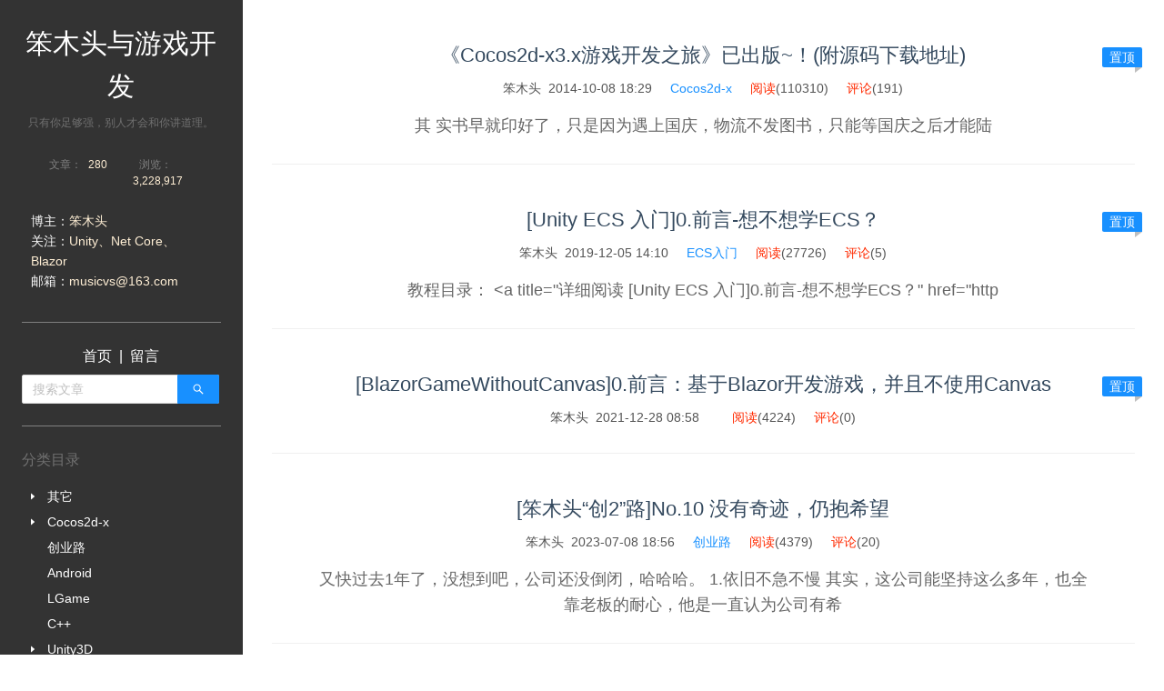

--- FILE ---
content_type: text/html; charset=utf-8
request_url: http://benmutou.com/
body_size: 43277
content:

<!DOCTYPE html>
<html lang="en">
<head>
    <meta charset="utf-8" />
    <meta name="viewport" content="width=device-width, initial-scale=1.0" />
    <meta name="keywords" content="游戏,游戏开发,Unity,Unity3D,.net,net core,blazor" />
    <base href="/" />
    <link href="_content/AntDesign/css/ant-design-blazor.css" rel="stylesheet" />
    <link href="_content/AntDesign.ProLayout/css/ant-design-pro-layout-blazor.css" rel="stylesheet" />
    <link href="./css/site.css" rel="stylesheet" />
    <link href="./css/editor.css" rel="stylesheet" />
    <link href="./css/prism.css" rel="stylesheet" />
    <script>
        var _hmt = _hmt || [];
        (function () {
            var hm = document.createElement("script");
            hm.src = "https://hm.baidu.com/hm.js?aa66061f491cc78224e68761372f76b1";
            var s = document.getElementsByTagName("script")[0];
            s.parentNode.insertBefore(hm, s);
        })();
    </script>
</head>
<body>
    <app>
        <!--Blazor:{"type":"server","prerenderId":"2691ff2256e144bb940bbe95788ecf88","key":{"locationHash":"0CBB0DF56675AA31A6A6D5D17F9E6E5BA39249C2:0","formattedComponentKey":""},"sequence":0,"descriptor":"CfDJ8Mh62Xpln29EqszQIl9hDjEFByEuqIZtyBruglXCoUxbWAw5PThbJDqr/IYTCZ1PjOEE1UxAltWCx3d9Z3wuNy2EGRPM0H58TBcFvEmkEEqb5jvd1QwoRJKIZ\u002BQA/XyBp2Y8N6rhJZBv\u002BsQaVLluzSPVQPSjfXdxiTVhWPN41JJeFDhLKKhJwvvMKfkyNwRDW4uZMFIW2seB82LMv5rL/7xZuxPpD/ojri9MJHkH/mvjG0Mw9jD4avVsXcFPaIBQf\u002B7N5xDPeg06FkzQPd\u002BYmHThAxGxbLn9f996FiKn/lwMjwPBYkeQwo2BtsBRd0NOOI1q75ASxIdf9v/Ww8tc/tD1UbRtc8ICHHJj0VxZgqJJRK2GZSc\u002B5vqsYOqzo3DEltckJaMmrGhHRRw3fR2OmGJ1hvO\u002BTdhnkZ/zIf6/ZcRjYB\u002BK77WC8cT882lEFY\u002BRJiYPewPeVPwyjq5IopouC6w="}-->
    <div class="ant-row" style="row-gap: 0px;  " id="ant-blazor-ac6162db-21f7-4247-be38-a77835fb4c22">
        
    </div>
<div class="homeContent">
    <div class="ant-row" style="row-gap: 0px;  " id="ant-blazor-f3ab012e-a543-4547-bd09-b287b1cd1d8f">
        <div class="ant-col ant-col-md-5" style="  " id="ant-blazor-fa71c559-e9ea-46fb-8cbc-db9c14c27911">
    <div Style="background-color:rgb(51, 51, 51);height:100%; padding: 24px 24px;"><div style="font-size: 30px;text-align: center;color:white;margin-top:0px;"><a style="color:white;" href="http://www.benmutou.com/" title="笨木头与游戏开发" rel="home">
		笨木头与游戏开发
	</a></div>

<div style="font-size: 12px;text-align: center;color:rgba(255,255,255,0.3);margin:8px 0 24px 0">
	只有你足够强，别人才会和你讲道理。


    <div class="ant-row" style="margin-left: -4px; margin-right: -4px; row-gap: 0px;  width: 80%;margin:24px auto 0px;text-align: center;" id="ant-blazor-79e3404d-9176-46ba-bdb0-adc761c985fc">
        <div class="ant-col ant-col-md-11" style="padding-left: 4px; padding-right: 4px;  " id="ant-blazor-8ba67979-bc29-404d-8072-69871ee7a432">
    
<div class="ant-statistic" id="ant-blazor-54808ab0-5b08-4e21-81ee-34ad45bca288">
    <div class="ant-statistic-title">
    </div>
    <div class="ant-statistic-content" style="font-size:12px;color: papayawhip;">
            <span class="ant-statistic-content-prefix">
<span style="color: gray">文章：</span>            </span>
        <span class="ant-statistic-content-value">
            <span class="ant-statistic-content-value-int">
                280
            </span>
        </span>
    </div>
</div>
</div>
            <div class="ant-col ant-col-md-13" style="padding-left: 4px; padding-right: 4px;  " id="ant-blazor-34c8c826-a41c-4148-9b0c-a54604892640">
    
<div class="ant-statistic" id="ant-blazor-45fde58a-01d2-4c46-9c84-85bf6af172dd">
    <div class="ant-statistic-title">
    </div>
    <div class="ant-statistic-content" style="font-size:12px;color: papayawhip;">
            <span class="ant-statistic-content-prefix">
<span style="color: gray">浏览：</span>            </span>
        <span class="ant-statistic-content-value">
            <span class="ant-statistic-content-value-int">
                3,228,917
            </span>
        </span>
    </div>
</div>
</div>
    </div>
</div>						



<div style="color:white;font-size:14px"><ul style="list-style:none;padding:0px 10px 10px 10px;"><li>博主：<span style="color: papayawhip;">笨木头</span></li>
        <li>关注：<span style="color: papayawhip;">Unity、Net Core、Blazor</span></li>
        <li>邮箱：<span style="color: papayawhip;">musicvs@163.com</span></li></ul></div>
    <span class="ant-divider ant-divider-horizontal" style="border-top-color: gray;" id="ant-blazor-d049126a-e776-496d-b597-93ae5c236381">
</span>
    <div style="color:white;text-align:center;margin-bottom: 8px;"><a style="color:white" href="/">首页</a>
        &nbsp;|&nbsp;
        <a style="color:white" href="/message">留言</a></div>

    <span class="ant-input-group-wrapper ant-input-search ant-input-group-wrapper ant-input-search-enter-button"><span class="ant-input-wrapper ant-input-group"><input class="ant-input" id="ant-blazor-44844360-e01f-4859-8f88-715efc8eab9d" type="text" placeholder="&#x641C;&#x7D22;&#x6587;&#x7AE0;" /><span class="ant-input-group-addon">
    <button class="ant-input-search-button ant-btn ant-btn-primary" id="ant-blazor-7a762410-6e37-4de3-8900-8d51d1da9e07" type="button" ant-click-animating-without-extra-node="false">
                <span><span class="anticon anticon-search" id="ant-blazor-727c09e9-3196-4fef-b0b6-84cc409188af" role="img">
<svg focusable="false" width="1em" height="1em" fill="currentColor" style="pointer-events: none;"  xmlns="http://www.w3.org/2000/svg" class="icon" viewBox="0 0 1024 1024"><path d="M909.6 854.5L649.9 594.8C690.2 542.7 712 479 712 412c0-80.2-31.3-155.4-87.9-212.1-56.6-56.7-132-87.9-212.1-87.9s-155.5 31.3-212.1 87.9C143.2 256.5 112 331.8 112 412c0 80.1 31.3 155.5 87.9 212.1C256.5 680.8 331.8 712 412 712c67 0 130.6-21.8 182.7-62l259.7 259.6a8.2 8.2 0 0 0 11.6 0l43.6-43.5a8.2 8.2 0 0 0 0-11.6zM570.4 570.4C528 612.7 471.8 636 412 636s-116-23.3-158.4-65.6C211.3 528 188 471.8 188 412s23.3-116.1 65.6-158.4C296 211.3 352.2 188 412 188s116.1 23.2 158.4 65.6S636 352.2 636 412s-23.3 116.1-65.6 158.4z"/></svg></span></span>
    </button>
</span></span></span>

    <span class="ant-divider ant-divider-horizontal" style="border-top-color: gray;" id="ant-blazor-248c803a-6799-435a-b140-9157ea57bc95">
</span>
    <div style="color:rgba(255,255,255,0.3);">
        分类目录<p></p>
        <div class="ant-skeleton ant-skeleton-active" id="ant-blazor-3249020f-b6a4-45ab-a188-37d4538c3926">

<div class="ant-tree" style="background-color: rgb(1,1,1,0);color:white;">
    <div class="ant-tree-list">
        <div class="ant-tree-list-holder-inner">
            
                            
        <div class="ant-tree-treenode ant-tree-treenode-switcher-close">

            <span class="ant-tree-indent" aria-hidden="true">
</span>

                <span class="ant-tree-switcher ant-tree-switcher_close">
        
                
                <span class="ant-tree-switcher-icon anticon anticon-caret-down" id="ant-blazor-5d210694-6a0d-4757-a167-e47e0e7933fc" role="img">
<svg focusable="false" width="1em" height="1em" fill="currentColor" style="pointer-events: none;"  xmlns="http://www.w3.org/2000/svg" class="icon" viewBox="0 0 1024 1024"><path d="M840.4 300H183.6c-19.7 0-30.7 20.8-18.5 35l328.4 380.8c9.4 10.9 27.5 10.9 37 0L858.9 335c12.2-14.2 1.2-35-18.5-35z"/></svg></span>
</span>


                <span class="ant-tree-node-content-wrapper ant-tree-node-content-wrapper-close" title="&#x5176;&#x5B83;">
<a style="color:white;font-size:14px;" href="/archives/category/&#x5176;&#x5B83;" rel="prev">&#x5176;&#x5B83;</a>    </span>

        </div>
    

            

            

            


                            
        <div class="ant-tree-treenode ant-tree-treenode-switcher-close">

            <span class="ant-tree-indent" aria-hidden="true">
</span>

                <span class="ant-tree-switcher ant-tree-switcher_close">
        
                
                <span class="ant-tree-switcher-icon anticon anticon-caret-down" id="ant-blazor-c3d33062-4dd6-43fe-a085-83f05639c5e0" role="img">
<svg focusable="false" width="1em" height="1em" fill="currentColor" style="pointer-events: none;"  xmlns="http://www.w3.org/2000/svg" class="icon" viewBox="0 0 1024 1024"><path d="M840.4 300H183.6c-19.7 0-30.7 20.8-18.5 35l328.4 380.8c9.4 10.9 27.5 10.9 37 0L858.9 335c12.2-14.2 1.2-35-18.5-35z"/></svg></span>
</span>


                <span class="ant-tree-node-content-wrapper ant-tree-node-content-wrapper-close" title="Cocos2d-x">
<a style="color:white;font-size:14px;" href="/archives/category/Cocos2d-x" rel="prev">Cocos2d-x</a>    </span>

        </div>
    

            

            
            


            

            

            


                            
        <div class="ant-tree-treenode">

            <span class="ant-tree-indent" aria-hidden="true">
</span>

                <span class="ant-tree-switcher ant-tree-switcher-noop">
        
</span>


                <span class="ant-tree-node-content-wrapper" title="&#x521B;&#x4E1A;&#x8DEF;">
<a style="color:white;font-size:14px;" href="/archives/category/&#x521B;&#x4E1A;&#x8DEF;" rel="prev">&#x521B;&#x4E1A;&#x8DEF;</a>    </span>

        </div>
    


                            
        <div class="ant-tree-treenode">

            <span class="ant-tree-indent" aria-hidden="true">
</span>

                <span class="ant-tree-switcher ant-tree-switcher-noop">
        
</span>


                <span class="ant-tree-node-content-wrapper" title="Android">
<a style="color:white;font-size:14px;" href="/archives/category/Android" rel="prev">Android</a>    </span>

        </div>
    


                            
        <div class="ant-tree-treenode">

            <span class="ant-tree-indent" aria-hidden="true">
</span>

                <span class="ant-tree-switcher ant-tree-switcher-noop">
        
</span>


                <span class="ant-tree-node-content-wrapper" title="LGame">
<a style="color:white;font-size:14px;" href="/archives/category/LGame" rel="prev">LGame</a>    </span>

        </div>
    


                            
        <div class="ant-tree-treenode">

            <span class="ant-tree-indent" aria-hidden="true">
</span>

                <span class="ant-tree-switcher ant-tree-switcher-noop">
        
</span>


                <span class="ant-tree-node-content-wrapper" title="C&#x2B;&#x2B;">
<a style="color:white;font-size:14px;" href="/archives/category/C&#x2B;&#x2B;" rel="prev">C&#x2B;&#x2B;</a>    </span>

        </div>
    


                            
        <div class="ant-tree-treenode ant-tree-treenode-switcher-close ant-tree-treenode-leaf-last">

            <span class="ant-tree-indent" aria-hidden="true">
</span>

                <span class="ant-tree-switcher ant-tree-switcher_close">
        
                
                <span class="ant-tree-switcher-icon anticon anticon-caret-down" id="ant-blazor-4adf585b-7502-4ec2-a5be-55705287f0c7" role="img">
<svg focusable="false" width="1em" height="1em" fill="currentColor" style="pointer-events: none;"  xmlns="http://www.w3.org/2000/svg" class="icon" viewBox="0 0 1024 1024"><path d="M840.4 300H183.6c-19.7 0-30.7 20.8-18.5 35l328.4 380.8c9.4 10.9 27.5 10.9 37 0L858.9 335c12.2-14.2 1.2-35-18.5-35z"/></svg></span>
</span>


                <span class="ant-tree-node-content-wrapper ant-tree-node-content-wrapper-close" title="Unity3D">
<a style="color:white;font-size:14px;" href="/archives/category/Unity3D" rel="prev">Unity3D</a>    </span>

        </div>
    

            

            
            



            
        </div>
    </div>
</div>
</div></div>
    <div style="color:rgba(255,255,255,0.3);margin-top: 16px;">
        近期评论<p></p>
		<div class="ant-skeleton ant-skeleton-active" id="ant-blazor-c02fc262-2cc4-4d78-b0b9-bf0c442d31e2">

<div class="ant-list ant-list-sm ant-list-vertical" Id="ant-blazor-3f47960b-5c56-4e15-89aa-3231406341ad">

            <div class="ant-spin-nested-loading">
        <div>
            

                <div class="ant-spin-container ">
                    
                <ul class="ant-list-items">
                        
							    <li class="ant-list-item" style="display:block;" Id="ant-blazor-c40655d3-752c-45b0-9f09-c64bcf04185e" __internal_stopPropagation_onclick>
        
<div class="ant-list-item-meta">


    <div class="ant-list-item-meta-content">
            <div>
                <h4 class="ant-list-item-meta-title">
<div style="font-weight:bold;color: white;font-size:14px"><span style="color: papayawhip;">&#x7B28;&#x6728;&#x5934;</span>
						<span style="font-weight:normal;">在</span>
						<span style="font-weight:normal;"><a href="/archives/2597">[GameFramework]...</a></span><span style="font-weight:normal;">&nbsp;回复给&nbsp;</span>
								<span style="color: papayawhip;">&#x5E03;&#x4E01;</span></div>                </h4>
            </div>

        <div class="ant-list-item-meta-description">
<a href="/archives/2597"><div style="color:whitesmoke;margin-left: 8px;font-size:14px">哈哈，群理论上是有的，但我已经很久没看了，所以，实际上应该算没有...</div></a>        </div>
    </div>
</div>
        
    </li>

                        
                        
							    <li class="ant-list-item" style="display:block;" Id="ant-blazor-fd458c58-cfd6-4aee-9b20-5710707fa436" __internal_stopPropagation_onclick>
        
<div class="ant-list-item-meta">


    <div class="ant-list-item-meta-content">
            <div>
                <h4 class="ant-list-item-meta-title">
<div style="font-weight:bold;color: white;font-size:14px"><span style="color: papayawhip;">&#x5E03;&#x4E01;</span>
						<span style="font-weight:normal;">在</span>
						<span style="font-weight:normal;"><a href="/archives/2597">[GameFramework]...</a></span><span style="font-weight:normal;">&nbsp;回复给&nbsp;</span>
								<span style="color: papayawhip;">&#x7B28;&#x6728;&#x5934;</span></div>                </h4>
            </div>

        <div class="ant-list-item-meta-description">
<a href="/archives/2597"><div style="color:whitesmoke;margin-left: 8px;font-size:14px">现在还有人考古呢，话说木头有交流群吗...</div></a>        </div>
    </div>
</div>
        
    </li>

                        
                        
							    <li class="ant-list-item" style="display:block;" Id="ant-blazor-b6596034-1e4e-4b3d-9c32-d6797c286b02" __internal_stopPropagation_onclick>
        
<div class="ant-list-item-meta">


    <div class="ant-list-item-meta-content">
            <div>
                <h4 class="ant-list-item-meta-title">
<div style="font-weight:bold;color: white;font-size:14px"><span style="color: papayawhip;">&#x61D2;&#x86CB;&#x86CB;</span>
						<span style="font-weight:normal;">在</span>
						<span style="font-weight:normal;"><a href="/archives/2571">[GameFramework]...</a></span><span style="font-weight:normal;">&nbsp;回复给&nbsp;</span>
								<span style="color: papayawhip;">123</span></div>                </h4>
            </div>

        <div class="ant-list-item-meta-description">
<a href="/archives/2571"><div style="color:whitesmoke;margin-left: 8px;font-size:14px">//加载UI，传递this作为userData
 //注意要传入this，作为触...</div></a>        </div>
    </div>
</div>
        
    </li>

                        
                        
							    <li class="ant-list-item" style="display:block;" Id="ant-blazor-a9fd1159-9329-401a-a0c6-4d653ed716f5" __internal_stopPropagation_onclick>
        
<div class="ant-list-item-meta">


    <div class="ant-list-item-meta-content">
            <div>
                <h4 class="ant-list-item-meta-title">
<div style="font-weight:bold;color: white;font-size:14px"><span style="color: papayawhip;">&#x61D2;&#x86CB;&#x86CB;</span>
						<span style="font-weight:normal;">在</span>
						<span style="font-weight:normal;"><a href="/archives/2548">[GameFramework]...</a></span></div>                </h4>
            </div>

        <div class="ant-list-item-meta-description">
<a href="/archives/2548"><div style="color:whitesmoke;margin-left: 8px;font-size:14px">个人初学笔记分享一下可能不太对：从菜单流程切换到游戏流程，可以在Controll...</div></a>        </div>
    </div>
</div>
        
    </li>

                        
                        
							    <li class="ant-list-item" style="display:block;" Id="ant-blazor-61be6ef4-5bbf-4e69-8838-9662817f477f" __internal_stopPropagation_onclick>
        
<div class="ant-list-item-meta">


    <div class="ant-list-item-meta-content">
            <div>
                <h4 class="ant-list-item-meta-title">
<div style="font-weight:bold;color: white;font-size:14px"><span style="color: papayawhip;">&#x7B28;&#x6728;&#x5934;</span>
						<span style="font-weight:normal;">在</span>
						<span style="font-weight:normal;"><a href="/archives/788">&#x7559;&#x8A00;...</a></span><span style="font-weight:normal;">&nbsp;回复给&nbsp;</span>
								<span style="color: papayawhip;">&#x9AD8;</span></div>                </h4>
            </div>

        <div class="ant-list-item-meta-description">
<a href="/archives/788"><div style="color:whitesmoke;margin-left: 8px;font-size:14px">这个难倒我了，我很久没研究，确实不记得了。...</div></a>        </div>
    </div>
</div>
        
    </li>

                        
                        
							    <li class="ant-list-item" style="display:block;" Id="ant-blazor-6de5d2a7-16ea-473c-b2c9-4c890804bf54" __internal_stopPropagation_onclick>
        
<div class="ant-list-item-meta">


    <div class="ant-list-item-meta-content">
            <div>
                <h4 class="ant-list-item-meta-title">
<div style="font-weight:bold;color: white;font-size:14px"><span style="color: papayawhip;">&#x9AD8;</span>
						<span style="font-weight:normal;">在</span>
						<span style="font-weight:normal;"><a href="/archives/788">&#x7559;&#x8A00;...</a></span></div>                </h4>
            </div>

        <div class="ant-list-item-meta-description">
<a href="/archives/788"><div style="color:whitesmoke;margin-left: 8px;font-size:14px">哥，我想问下 gameframework框架的网络功能，我不用Protocol ...</div></a>        </div>
    </div>
</div>
        
    </li>

                        
                </ul>
        
                </div>
        
        </div>
    </div>



</div>
</div></div></div>
</div>
    <div class="ant-col ant-col-md-19" style="  " id="ant-blazor-8a3bc300-d0e4-44fc-abdf-b9c7e1a73f24">
    <!--Head:{"type":"title","title":"\u7B28\u6728\u5934\u4E0E\u6E38\u620F\u5F00\u53D1"}-->
<!--Head:{"type":"tag","tagName":"meta","attributes":{"name":"description","content":"\u7B28\u6728\u5934\u7684\u535A\u5BA2"}}--><div class="ant-skeleton ant-skeleton-active" id="ant-blazor-00e351be-2507-41e6-980a-2fc9f5722925">

<div style="margin: 0 32px 32px 32px;"><div class="ant-list ant-list-split" Id="ant-blazor-bed39773-7dff-493a-ab25-f65bb4f4d6f5">

            <div class="ant-spin-nested-loading">
        <div>
            

                <div class="ant-spin-container ">
                    
                <ul class="ant-list-items">
                        
							    <li class="ant-list-item" Id="ant-blazor-a2c7682f-f14f-404d-8552-4ed861f1f28c" __internal_stopPropagation_onclick>
        
<div class="ant-list-item-meta">


    <div class="ant-list-item-meta-content">
            <div>
                <h4 class="ant-list-item-meta-title">
<div style="text-align:center;margin-bottom:8px;margin-top:32px;color:#555"><div style="font-size:22px;margin-bottom:8px;color:#333"><div class="ant-ribbon-wrapper">
<a style="color: #34495e" href="archives/1856">《Cocos2d-x3.x游戏开发之旅》已出版~！(附源码下载地址)</a>    <div class="ant-ribbon ant-ribbon-placement-end">
        <span class="ant-ribbon-text">
&#x7F6E;&#x9876;        </span>
        <div class="ant-ribbon-corner"></div>
    </div>
</div></div><span style="color: #555">笨木头&nbsp;&nbsp;2014-10-08 18:29</span>
	
	&nbsp;&nbsp;&nbsp;
<a href="/archives/category/Cocos2d-x">Cocos2d-x</a>	&nbsp;&nbsp;&nbsp;
	<span style="color: rgb(255, 42, 0)">阅读</span>(110310)

	&nbsp;&nbsp;&nbsp;
	<span style="color: rgb(255, 42, 0)">评论</span>(191)
</div>                </h4>
            </div>

        <div class="ant-list-item-meta-description">
<div style="font-size:18px;margin:16px;text-align:center;padding: 0 32px;color:#666">&#x5176; &#x5B9E;&#x4E66;&#x65E9;&#x5C31;&#x5370;&#x597D;&#x4E86;&#xFF0C;&#x53EA;&#x662F;&#x56E0;&#x4E3A;&#x9047;&#x4E0A;&#x56FD;&#x5E86;&#xFF0C;&#x7269;&#x6D41;&#x4E0D;&#x53D1;&#x56FE;&#x4E66;&#xFF0C;&#x53EA;&#x80FD;&#x7B49;&#x56FD;&#x5E86;&#x4E4B;&#x540E;&#x624D;&#x80FD;&#x9646;</div>        </div>
    </div>
</div>
        
    </li>

                        
                        
							    <li class="ant-list-item" Id="ant-blazor-c6f9cc01-7936-4c8b-ac94-0523d7e4e872" __internal_stopPropagation_onclick>
        
<div class="ant-list-item-meta">


    <div class="ant-list-item-meta-content">
            <div>
                <h4 class="ant-list-item-meta-title">
<div style="text-align:center;margin-bottom:8px;margin-top:32px;color:#555"><div style="font-size:22px;margin-bottom:8px;color:#333"><div class="ant-ribbon-wrapper">
<a style="color: #34495e" href="archives/2772">[Unity ECS 入门]0.前言-想不想学ECS？</a>    <div class="ant-ribbon ant-ribbon-placement-end">
        <span class="ant-ribbon-text">
&#x7F6E;&#x9876;        </span>
        <div class="ant-ribbon-corner"></div>
    </div>
</div></div><span style="color: #555">笨木头&nbsp;&nbsp;2019-12-05 14:10</span>
	
	&nbsp;&nbsp;&nbsp;
<a href="/archives/category/ECS&#x5165;&#x95E8;">ECS&#x5165;&#x95E8;</a>	&nbsp;&nbsp;&nbsp;
	<span style="color: rgb(255, 42, 0)">阅读</span>(27726)

	&nbsp;&nbsp;&nbsp;
	<span style="color: rgb(255, 42, 0)">评论</span>(5)
</div>                </h4>
            </div>

        <div class="ant-list-item-meta-description">
<div style="font-size:18px;margin:16px;text-align:center;padding: 0 32px;color:#666">&#x6559;&#x7A0B;&#x76EE;&#x5F55;&#xFF1A; &#xD;&#xA;&lt;a title=&quot;&#x8BE6;&#x7EC6;&#x9605;&#x8BFB; [Unity ECS &#x5165;&#x95E8;]0.&#x524D;&#x8A00;-&#x60F3;&#x4E0D;&#x60F3;&#x5B66;ECS&#xFF1F;&quot; href=&quot;http</div>        </div>
    </div>
</div>
        
    </li>

                        
                        
							    <li class="ant-list-item" Id="ant-blazor-079a0eef-297e-4152-9719-b4bbe719a145" __internal_stopPropagation_onclick>
        
<div class="ant-list-item-meta">


    <div class="ant-list-item-meta-content">
            <div>
                <h4 class="ant-list-item-meta-title">
<div style="text-align:center;margin-bottom:8px;margin-top:32px;color:#555"><div style="font-size:22px;margin-bottom:8px;color:#333"><div class="ant-ribbon-wrapper">
<a style="color: #34495e" href="archives/2926">[BlazorGameWithoutCanvas]0.前言：基于Blazor开发游戏，并且不使用Canvas</a>    <div class="ant-ribbon ant-ribbon-placement-end">
        <span class="ant-ribbon-text">
&#x7F6E;&#x9876;        </span>
        <div class="ant-ribbon-corner"></div>
    </div>
</div></div><span style="color: #555">笨木头&nbsp;&nbsp;2021-12-28 08:58</span>
	
	&nbsp;&nbsp;&nbsp;
	&nbsp;&nbsp;&nbsp;
	<span style="color: rgb(255, 42, 0)">阅读</span>(4224)

	&nbsp;&nbsp;&nbsp;
	<span style="color: rgb(255, 42, 0)">评论</span>(0)
</div>                </h4>
            </div>

        <div class="ant-list-item-meta-description">
<div style="font-size:18px;margin:16px;text-align:center;padding: 0 32px;color:#666"></div>        </div>
    </div>
</div>
        
    </li>

                        
                        
							    <li class="ant-list-item" Id="ant-blazor-b473a519-8082-417a-8a68-62b5a2944594" __internal_stopPropagation_onclick>
        
<div class="ant-list-item-meta">


    <div class="ant-list-item-meta-content">
            <div>
                <h4 class="ant-list-item-meta-title">
<div style="text-align:center;margin-bottom:8px;margin-top:32px;color:#555"><div style="font-size:22px;margin-bottom:8px;color:#333"><a style="color: #34495e" href="archives/2933">[笨木头“创2”路]No.10 没有奇迹，仍抱希望</a></div><span style="color: #555">笨木头&nbsp;&nbsp;2023-07-08 18:56</span>
	
	&nbsp;&nbsp;&nbsp;
<a href="/archives/category/&#x521B;&#x4E1A;&#x8DEF;">&#x521B;&#x4E1A;&#x8DEF;</a>	&nbsp;&nbsp;&nbsp;
	<span style="color: rgb(255, 42, 0)">阅读</span>(4379)

	&nbsp;&nbsp;&nbsp;
	<span style="color: rgb(255, 42, 0)">评论</span>(20)
</div>                </h4>
            </div>

        <div class="ant-list-item-meta-description">
<div style="font-size:18px;margin:16px;text-align:center;padding: 0 32px;color:#666">&#x53C8;&#x5FEB;&#x8FC7;&#x53BB;1&#x5E74;&#x4E86;&#xFF0C;&#x6CA1;&#x60F3;&#x5230;&#x5427;&#xFF0C;&#x516C;&#x53F8;&#x8FD8;&#x6CA1;&#x5012;&#x95ED;&#xFF0C;&#x54C8;&#x54C8;&#x54C8;&#x3002; &#xD;&#xA; 1.&#x4F9D;&#x65E7;&#x4E0D;&#x6025;&#x4E0D;&#x6162; &#xA; &#x5176;&#x5B9E;&#xFF0C;&#x8FD9;&#x516C;&#x53F8;&#x80FD;&#x575A;&#x6301;&#x8FD9;&#x4E48;&#x591A;&#x5E74;&#xFF0C;&#x4E5F;&#x5168;&#x9760;&#x8001;&#x677F;&#x7684;&#x8010;&#x5FC3;&#xFF0C;&#x4ED6;&#x662F;&#x4E00;&#x76F4;&#x8BA4;&#x4E3A;&#x516C;&#x53F8;&#x6709;&#x5E0C;</div>        </div>
    </div>
</div>
        
    </li>

                        
                        
							    <li class="ant-list-item" Id="ant-blazor-a64029ae-4a58-4969-8e7d-188f3929b1f1" __internal_stopPropagation_onclick>
        
<div class="ant-list-item-meta">


    <div class="ant-list-item-meta-content">
            <div>
                <h4 class="ant-list-item-meta-title">
<div style="text-align:center;margin-bottom:8px;margin-top:32px;color:#555"><div style="font-size:22px;margin-bottom:8px;color:#333"><a style="color: #34495e" href="archives/2932">[笨木头“创2”路]No.9 会哭的孩子有奶喝？</a></div><span style="color: #555">笨木头&nbsp;&nbsp;2022-09-02 17:23</span>
	
	&nbsp;&nbsp;&nbsp;
<a href="/archives/category/&#x521B;&#x4E1A;&#x8DEF;">&#x521B;&#x4E1A;&#x8DEF;</a>	&nbsp;&nbsp;&nbsp;
	<span style="color: rgb(255, 42, 0)">阅读</span>(4750)

	&nbsp;&nbsp;&nbsp;
	<span style="color: rgb(255, 42, 0)">评论</span>(9)
</div>                </h4>
            </div>

        <div class="ant-list-item-meta-description">
<div style="font-size:18px;margin:16px;text-align:center;padding: 0 32px;color:#666">&#x597D;&#x4E45;&#x6CA1;&#x66F4;&#x65B0;&#x8FD9;&#x4E2A;&#x7CFB;&#x5217;&#x4E86;&#xFF0C;&#x6211;&#x4EEC;&#x516C;&#x53F8;&#x8FD8;&#x6D3B;&#x7740;&#x5462;&#xFF0C;&#x662F;&#x4E0D;&#x662F;&#x5F88;&#x795E;&#x5947;&#xFF0C;&#x6211;&#x4EEC;&#x529E;&#x516C;&#x5BA4;&#x7684;&#x623F;&#x4E1C;&#x90FD;&#x4EE5;&#x4E3A;&#x6211;&#x4EEC;&#x662F;&#x4EC0;&#x4E48;&#x653F;&#x5E9C;&#x90E8;&#x95E8;&#x4E86;&#xFF0C;&#x56E0;&#x4E3A;&#x75AB;&#x60C5;&#x671F;&#x95F4;&#x6211;&#x4EEC;&#x90FD;&#x662F;&#x8FDC;&#x7A0B;&#x529E;&#x516C;&#xFF0C;&#x623F;&#x79DF;&#x7F3A;&#x6CA1;&#x65AD;&#x8FC7;&#xFF0C;&#x4E00;&#x76F4;&#x517B;&#x7740;&#x529E;&#x516C;&#x5BA4;&#x3002;</div>        </div>
    </div>
</div>
        
    </li>

                        
                        
							    <li class="ant-list-item" Id="ant-blazor-e022d6a9-4d9e-44d7-9a43-bec6c3f3a1e7" __internal_stopPropagation_onclick>
        
<div class="ant-list-item-meta">


    <div class="ant-list-item-meta-content">
            <div>
                <h4 class="ant-list-item-meta-title">
<div style="text-align:center;margin-bottom:8px;margin-top:32px;color:#555"><div style="font-size:22px;margin-bottom:8px;color:#333"><a style="color: #34495e" href="archives/2931">[BlazorGameWithoutCanvas]3. 解决坐标系的问题</a></div><span style="color: #555">笨木头&nbsp;&nbsp;2021-12-28 09:11</span>
	
	&nbsp;&nbsp;&nbsp;
	&nbsp;&nbsp;&nbsp;
	<span style="color: rgb(255, 42, 0)">阅读</span>(3111)

	&nbsp;&nbsp;&nbsp;
	<span style="color: rgb(255, 42, 0)">评论</span>(0)
</div>                </h4>
            </div>

        <div class="ant-list-item-meta-description">
<div style="font-size:18px;margin:16px;text-align:center;padding: 0 32px;color:#666">&#x8FD8;&#x6709;&#x4E00;&#x4E2A;&#x6BD4;&#x8F83;</div>        </div>
    </div>
</div>
        
    </li>

                        
                        
							    <li class="ant-list-item" Id="ant-blazor-df97a33d-641e-461d-9617-781813a4052e" __internal_stopPropagation_onclick>
        
<div class="ant-list-item-meta">


    <div class="ant-list-item-meta-content">
            <div>
                <h4 class="ant-list-item-meta-title">
<div style="text-align:center;margin-bottom:8px;margin-top:32px;color:#555"><div style="font-size:22px;margin-bottom:8px;color:#333"><a style="color: #34495e" href="archives/2930">[BlazorGameWithoutCanvas]2.游戏对象和组件渲染</a></div><span style="color: #555">笨木头&nbsp;&nbsp;2021-12-28 09:07</span>
	
	&nbsp;&nbsp;&nbsp;
	&nbsp;&nbsp;&nbsp;
	<span style="color: rgb(255, 42, 0)">阅读</span>(3881)

	&nbsp;&nbsp;&nbsp;
	<span style="color: rgb(255, 42, 0)">评论</span>(0)
</div>                </h4>
            </div>

        <div class="ant-list-item-meta-description">
<div style="font-size:18px;margin:16px;text-align:center;padding: 0 32px;color:#666">&#x5176;&#x5B9E;&#x6700;&#x5173;&#x952E;&#x7684;&#x5C31;&#x662F;&#x6E38;&#x620F;&#x7684;&#x903B;&#x8F91;&#x53D8;&#x5316;&#x600E;&#x4E48;&#x6837;&#x53CD;&#x6620;&#x5230;&#x7EC4;&#x4EF6;&#x4E0A;&#xFF0C;</div>        </div>
    </div>
</div>
        
    </li>

                        
                        
							    <li class="ant-list-item" Id="ant-blazor-56947344-5402-4829-a546-5a8a1cb34e0e" __internal_stopPropagation_onclick>
        
<div class="ant-list-item-meta">


    <div class="ant-list-item-meta-content">
            <div>
                <h4 class="ant-list-item-meta-title">
<div style="text-align:center;margin-bottom:8px;margin-top:32px;color:#555"><div style="font-size:22px;margin-bottom:8px;color:#333"><a style="color: #34495e" href="archives/2927">[BlazorGameWithoutCanvas]1. 游戏循环</a></div><span style="color: #555">笨木头&nbsp;&nbsp;2021-12-28 09:03</span>
	
	&nbsp;&nbsp;&nbsp;
	&nbsp;&nbsp;&nbsp;
	<span style="color: rgb(255, 42, 0)">阅读</span>(3416)

	&nbsp;&nbsp;&nbsp;
	<span style="color: rgb(255, 42, 0)">评论</span>(0)
</div>                </h4>
            </div>

        <div class="ant-list-item-meta-description">
<div style="font-size:18px;margin:16px;text-align:center;padding: 0 32px;color:#666">&#x4E3A;&#x4E86;&#x5B9E;&#x73B0;&#x6E38;&#x620F;&#x5BF9;&#x8C61;&#x7684;&#x5404;&#x79CD;&#x53D8;&#x6362;&#x903B;&#x8F91;&#xFF0C;&#x6211;&#x4EEC;&#x9700;&#x8981;&#x4E00;&#x4E2A;&#x5FAA;&#x73AF;&#xFF0C;</div>        </div>
    </div>
</div>
        
    </li>

                        
                        
							    <li class="ant-list-item" Id="ant-blazor-8487d39c-eba6-4d5a-8d59-20d98e33a184" __internal_stopPropagation_onclick>
        
<div class="ant-list-item-meta">


    <div class="ant-list-item-meta-content">
            <div>
                <h4 class="ant-list-item-meta-title">
<div style="text-align:center;margin-bottom:8px;margin-top:32px;color:#555"><div style="font-size:22px;margin-bottom:8px;color:#333"><a style="color: #34495e" href="archives/2925">[笨木头“创2”路]No.9 当爱扯皮的人遇上我</a></div><span style="color: #555">笨木头&nbsp;&nbsp;2021-07-14 19:43</span>
	
	&nbsp;&nbsp;&nbsp;
	&nbsp;&nbsp;&nbsp;
	<span style="color: rgb(255, 42, 0)">阅读</span>(4018)

	&nbsp;&nbsp;&nbsp;
	<span style="color: rgb(255, 42, 0)">评论</span>(10)
</div>                </h4>
            </div>

        <div class="ant-list-item-meta-description">
<div style="font-size:18px;margin:16px;text-align:center;padding: 0 32px;color:#666">&#x53C8;&#x597D;&#x4E45;&#x6CA1;&#x66F4;&#x65B0;&#x8FD9;&#x4E2A;&#x7CFB;&#x5217;&#x4E86;&#xFF0C;&#x8BF4;&#x5B9E;&#x8BDD;&#xFF0C;&#x516C;&#x53F8;&#x8DDF;&#x4E0A;&#x6B21;&#x53D1;&#x6587;&#x7AE0;&#x6BD4;&#x8D77;&#x6765;&#xFF0C;&#x6CA1;&#x6709;&#x4EC0;&#x4E48;&#x53D8;&#x5316;&#x3002; &#xA; &#x8FD9;&#x6B21;&#x6211;&#x5C31;&#x662F;&#x592A;&#x723D;&#x4E86;&#xFF0C;&#x5FCD;&#x4E0D;&#x4F4F;&#x8981;&#x6765;&#x5F97;&#x745F;&#x4E00;&#x4E0B;&#x3002; &#xD;&#xA; &#x8FD9;&#x6B21;&#x662F;&#x9047;&#x4E0A;&#x7231;&#x626F;&#x76AE;&#x7684;&#x5BA2;&#x6237;&#x4E86;&#xFF0C;</div>        </div>
    </div>
</div>
        
    </li>

                        
                </ul>
        
                </div>
        
        </div>
    </div>



</div>
        <span class="ant-divider ant-divider-horizontal" id="ant-blazor-4530c5b2-f5c0-410d-b9cf-42f59e5a3a0d">
</span>
        <div style="margin-top: 16px;text-align: center">        <ul class="ant-pagination" unselectable="unselectable">
            
            <li title="&#x4E0A;&#x4E00;&#x9875;" class="ant-pagination-prev ant-pagination-disabled" aria-disabled="prevDisabled">
                <button class="ant-pagination-item-link" type="button" tabIndex="-1" disabled>
                <span class="anticon anticon-left" id="ant-blazor-c774cffe-5267-4f1c-a8b1-b034638b8d3b" role="img">
<svg focusable="false" width="1em" height="1em" fill="currentColor" style="pointer-events: none;"  xmlns="http://www.w3.org/2000/svg" class="icon" viewBox="0 0 1024 1024"><path d="M724 218.3V141c0-6.7-7.7-10.4-12.9-6.3L260.3 486.8a31.86 31.86 0 0 0 0 50.3l450.8 352.1c5.3 4.1 12.9.4 12.9-6.3v-77.3c0-4.9-2.3-9.6-6.1-12.6l-360-281 360-281.1c3.8-3 6.1-7.7 6.1-12.6z"/></svg></span>
            </button>
            </li>
<li title="1" class="ant-pagination-item ant-pagination-item-1 ant-pagination-item-active" tabIndex="0">
    <a rel="nofollow">1</a>
</li>
<li title="2" class="ant-pagination-item ant-pagination-item-2" tabIndex="0">
    <a rel="nofollow">2</a>
</li>
<li title="3" class="ant-pagination-item ant-pagination-item-3" tabIndex="0">
    <a rel="nofollow">3</a>
</li>
<li title="4" class="ant-pagination-item ant-pagination-item-4" tabIndex="0">
    <a rel="nofollow">4</a>
</li>
<li title="5" class="ant-pagination-item-before-jump-next ant-pagination-item ant-pagination-item-5" tabIndex="0">
    <a rel="nofollow">5</a>
</li><li title="&#x5411;&#x540E; 5 &#x9875;" tabIndex="0" class="ant-pagination-jump-next ant-pagination-jump-next-custom-icon">
                        <a class="ant-pagination-item-link">
                <div class="ant-pagination-item-container">
                    <span class="ant-pagination-item-link-icon anticon anticon-double-right" id="ant-blazor-a8cdf195-f462-4a39-89e6-281b1989c963" role="img">
<svg focusable="false" width="1em" height="1em" fill="currentColor" style="pointer-events: none;"  xmlns="http://www.w3.org/2000/svg" class="icon" viewBox="0 0 1024 1024"><path d="M533.2 492.3L277.9 166.1c-3-3.9-7.7-6.1-12.6-6.1H188c-6.7 0-10.4 7.7-6.3 12.9L447.1 512 181.7 851.1A7.98 7.98 0 0 0 188 864h77.3c4.9 0 9.6-2.3 12.6-6.1l255.3-326.1c9.1-11.7 9.1-27.9 0-39.5zm304 0L581.9 166.1c-3-3.9-7.7-6.1-12.6-6.1H492c-6.7 0-10.4 7.7-6.3 12.9L751.1 512 485.7 851.1A7.98 7.98 0 0 0 492 864h77.3c4.9 0 9.6-2.3 12.6-6.1l255.3-326.1c9.1-11.7 9.1-27.9 0-39.5z"/></svg></span>
                    <span class="ant-pagination-item-ellipsis">•••</span>
                </div>
            </a>
                    </li><li title="47" class="ant-pagination-item ant-pagination-item-47" tabIndex="0" Last>
    <a rel="nofollow">47</a>
</li>            <li title="&#x4E0B;&#x4E00;&#x9875;" class="ant-pagination-next" aria-disabled="nextDisabled">
                <button class="ant-pagination-item-link" type="button" tabIndex="-1">
                <span class="anticon anticon-right" id="ant-blazor-1b03fc0b-d984-43ab-b8ad-dfe613b286cf" role="img">
<svg focusable="false" width="1em" height="1em" fill="currentColor" style="pointer-events: none;"  xmlns="http://www.w3.org/2000/svg" class="icon" viewBox="0 0 1024 1024"><path d="M765.7 486.8L314.9 134.7A7.97 7.97 0 0 0 302 141v77.3c0 4.9 2.3 9.6 6.1 12.6l360 281.1-360 281.1c-3.9 3-6.1 7.7-6.1 12.6V883c0 6.7 7.7 10.4 12.9 6.3l450.8-352.1a31.96 31.96 0 0 0 0-50.4z"/></svg></span>
            </button>
            </li>

                <li class="ant-pagination-options">
        
    
        <div class="ant-pagination-options-size-changer ant-select ant-select-single ant-select-show-arrow ant-select-bordered" style="width: auto;" id="ant-blazor-2e8dfcc7-5dca-457c-ab7d-d1eecb650f26" tabindex="-1">
            


                    
                        
                            
                                
                                    
                                          <div class="ant-select-selector" style="">
    <span class="ant-select-selection-search" style="">
      <input id="ant-blazor-2e8dfcc7-5dca-457c-ab7d-d1eecb650f26_list" type="search" readonly unselectable="on" role="combobox" class="ant-select-selection-search-input" autocomplete="off" aria-owns="ant-blazor-2e8dfcc7-5dca-457c-ab7d-d1eecb650f26_list" aria-autocomplete="list" aria-controls="ant-blazor-2e8dfcc7-5dca-457c-ab7d-d1eecb650f26_list" aria-haspopup="listbox" style="opacity: 0;" value="" />
    </span>
      <span class="ant-select-selection-placeholder"></span>
  </div>
            <span class="ant-select-arrow" unselectable="on" aria-hidden="true" style="user-select: none;" __internal_stopPropagation_onclick>
                <span class="anticon anticon-down" id="ant-blazor-5e243b41-5c59-40b5-8d11-45669e4df5a4" role="img">
<svg focusable="false" width="1em" height="1em" fill="currentColor" style="pointer-events: none;"  xmlns="http://www.w3.org/2000/svg" class="icon" viewBox="0 0 1024 1024"><path d="M884 256h-75c-5.1 0-9.9 2.5-12.9 6.6L512 654.2 227.9 262.6c-3-4.1-7.8-6.6-12.9-6.6h-75c-6.5 0-10.3 7.4-6.5 12.7l352.6 486.1c12.8 17.6 39 17.6 51.7 0l352.6-486.1c3.9-5.3.1-12.7-6.4-12.7z"/></svg></span>

        </span>


                                    
                                
                            
                        
                    
                

        <div class="ant-select-dropdown    ant-select-dropdown-placement-bottomLeft ant-select-dropdown-hidden" style="position: absolute;   display: none;" __internal_stopPropagation_onclick>

        
            

                    <div style="">
                            <div class="" style="max-height: 256px; overflow-y: auto;">
                                <div>
                                    <div class role="listbox" style="display: flex; flex-direction: column;">
                                        
                        <div class="ant-select-item ant-select-item-option" role="option" aria-label="6 &#x6761;/&#x9875;">
    <div class="ant-select-item-option-content">
6 &#x6761;/&#x9875;    </div>
            <span class="ant-select-item-option-state" unselectable="on" aria-hidden="true" style="user-select: none;"></span>
</div>
                        <div class="ant-select-item ant-select-item-option" role="option" aria-label="10 &#x6761;/&#x9875;">
    <div class="ant-select-item-option-content">
10 &#x6761;/&#x9875;    </div>
            <span class="ant-select-item-option-state" unselectable="on" aria-hidden="true" style="user-select: none;"></span>
</div>
                        <div class="ant-select-item ant-select-item-option" role="option" aria-label="20 &#x6761;/&#x9875;">
    <div class="ant-select-item-option-content">
20 &#x6761;/&#x9875;    </div>
            <span class="ant-select-item-option-state" unselectable="on" aria-hidden="true" style="user-select: none;"></span>
</div>
                        <div class="ant-select-item ant-select-item-option" role="option" aria-label="50 &#x6761;/&#x9875;">
    <div class="ant-select-item-option-content">
50 &#x6761;/&#x9875;    </div>
            <span class="ant-select-item-option-state" unselectable="on" aria-hidden="true" style="user-select: none;"></span>
</div>
                        <div class="ant-select-item ant-select-item-option" role="option" aria-label="100 &#x6761;/&#x9875;">
    <div class="ant-select-item-option-content">
100 &#x6761;/&#x9875;    </div>
            <span class="ant-select-item-option-state" unselectable="on" aria-hidden="true" style="user-select: none;"></span>
</div>
                
                                    </div>
                                </div>
                            </div>
                            <div role="listbox" id="ant-blazor-2e8dfcc7-5dca-457c-ab7d-d1eecb650f26_list" class="ant-select-item-empty">
                                    <div class="ant-empty ant-empty-normal ant-empty-small">
    <div class="ant-empty-image">
            <svg class="ant-empty-img-simple" width="64" height="41" viewBox="0 0 64 41" xmlns="http://www.w3.org/2000/svg">
    <g transform="translate(0 1)" fill="none" fillRule="evenodd">
        <ellipse class="ant-empty-img-simple-ellipse" cx="32" cy="33" rx="32" ry="7"></ellipse>
        <g class="ant-empty-img-simple-g" fillRule="nonzero">
            <path d="M55 12.76L44.854 1.258C44.367.474 43.656 0 42.907 0H21.093c-.749 0-1.46.474-1.947 1.257L9 12.761V22h46v-9.24z"></path>
            <path d="M41.613 15.931c0-1.605.994-2.93 2.227-2.931H55v18.137C55 33.26 53.68 35 52.05 35h-40.1C10.32 35 9 33.259 9 31.137V13h11.16c1.233 0 2.227 1.323 2.227 2.928v.022c0 1.605 1.005 2.901 2.237 2.901h14.752c1.232 0 2.237-1.308 2.237-2.913v-.007z" class="ant-empty-img-simple-path"></path>
        </g>
    </g>
</svg>
    </div>

        <p class="ant-empty-description">&#x6682;&#x65E0;&#x6570;&#x636E;</p>
    <div class="ant-empty-footer">
        
    </div>
</div>
                            </div>

                    </div>                    
                            
        
    </div>


        </div>
    

        
    </li>

        </ul>
</div></div>
</div>
        <div style="text-align: center;padding: 30px;font-size: 14px;background: #eee;color:#333;position: relative;bottom:0;width:100%;"><a style="color:#333" href="https://beian.miit.gov.cn" rel="external" target="blank">粤ICP备16043700号</a>
	<p></p>
	
	本博客基于 <a href="http://blazor.net" target="_blank">Blazor</a> 和 <a href="https://antblazor.com/zh-CN/" target="_blank">Ant Design Blazor</a> 开发
</div>
</div>
    </div>
</div>
<style>
    .homeContent {
        min-height: 1200px;
        font-size: 16px;
        height: fit-content;
        font-family: 'Trebuchet MS', 'Lucida Sans Unicode', 'Lucida Grande', 'Lucida Sans', Arial, sans-serif;
        color: white;
    }
</style>






<!--Blazor:{"prerenderId":"2691ff2256e144bb940bbe95788ecf88"}-->
    </app>

    <script src="_content/AntDesign/js/ant-design-blazor.js"></script>
    <script src="_framework/blazor.server.js"></script>
    <script src="./js/interopCommon.js"></script>
    <script src="./js/prism.js"></script>
    <script src="_content/TinyMCE.Blazor/tinymce-blazor.js"></script>
</body>
</html>


--- FILE ---
content_type: text/css
request_url: http://benmutou.com/css/site.css
body_size: 820
content:
.pre{margin:12px 0;padding:12px 20px;background:#fff;box-shadow:0 1px 2px -2px rgba(0,0,0,.16),0 3px 6px 0 rgba(0,0,0,.12),0 5px 12px 4px rgba(0,0,0,.09)}#app,#root,app,body,html{height:100%}.colorWeak{filter:invert(80%)}.ant-layout{min-height:100vh}canvas{display:block}body{text-rendering:optimizeLegibility;-webkit-font-smoothing:antialiased;-moz-osx-font-smoothing:grayscale}ol,ul{list-style:none}@media (max-width:480px){.ant-table{width:100%;overflow-x:auto}.ant-table-tbody>tr>td,.ant-table-tbody>tr>th,.ant-table-thead>tr>td,.ant-table-thead>tr>th{white-space:pre}.ant-table-tbody>tr>td>span,.ant-table-tbody>tr>th>span,.ant-table-thead>tr>td>span,.ant-table-thead>tr>th>span{display:block}}@media screen and (-ms-high-contrast:active),(-ms-high-contrast:none){body .ant-design-pro>.ant-layout{min-height:100vh}}

--- FILE ---
content_type: text/css
request_url: http://benmutou.com/css/editor.css
body_size: 148
content:

.lang {
    background-color: whitesmoke;
    padding: 12px;
    border: 1px solid gray;
}

.vditor-reset {
    padding: 0 !important;
}


--- FILE ---
content_type: text/javascript
request_url: http://benmutou.com/js/interopCommon.js
body_size: 636
content:
console.log('load interopCommon.js');

LocalStorage = {
  setItem: (key, value) => {
    localStorage.setItem(key, value);
  },
  getItem: (key) => {
    return localStorage.getItem(key);
  }
}

function getDom(element) {
  if (!element) {
    element = document.body;
  } else if (typeof element === 'string') {
    if (element === 'document') {
      return document;
    }
    element = document.querySelector(element);
  }
  return element;
}

function setInnerHtml(element, html) {
  var dom = getDom(element);

  element.innerHTML = html;
}

function highlightCode() {
  Prism.highlightAll();
}


--- FILE ---
content_type: text/javascript
request_url: http://benmutou.com/_content/AntDesign/js/ant-design-blazor.js
body_size: 79299
content:
!function n(i,r,s){function a(e,t){if(!r[e]){if(!i[e]){var o="function"==typeof require&&require;if(!t&&o)return o(e,!0);if(l)return l(e,!0);throw(t=new Error("Cannot find module '"+e+"'")).code="MODULE_NOT_FOUND",t}o=r[e]={exports:{}},i[e][0].call(o.exports,function(t){return a(i[e][1][t]||t)},o,o.exports,n,i,r,s)}return r[e].exports}for(var l="function"==typeof require&&require,t=0;t<s.length;t++)a(s[t]);return a}({1:[function(t,e,o){"use strict";o.__esModule=!0,o.mutationObserver=void 0;var n=t("../modules/dom/infoHelper");function i(){}i.create=function(t,e,o){o=(o=void 0===o?!0:o)?new MutationObserver(function(t){return i.observerCallback(t,e)}):new MutationObserver(function(t){return e(t)});i.mutationObservers.set(t,o)},i.observe=function(t,e,o){t=i.mutationObservers.get(t);t&&(e=n.infoHelper.get(e),t.observe(e,o))},i.disconnect=function(t){t=this.mutationObservers.get(t);t&&t.disconnect()},i.dispose=function(t){this.disconnect(t),this.mutationObservers.delete(t)},i.observerCallback=function(t,e){t=JSON.stringify(t);e.invokeMethodAsync("Invoke",t)},i.mutationObservers=new Map,o.mutationObserver=i},{"../modules/dom/infoHelper":20}],2:[function(t,e,o){"use strict";var n=Object.create?function(t,e,o,n){void 0===n&&(n=o),Object.defineProperty(t,n,{enumerable:!0,get:function(){return e[o]}})}:function(t,e,o,n){t[n=void 0===n?o:n]=e[o]},i=(o.__esModule=!0,t("./resizeObserver")),i=(n(o,i,"resizeObserver","resize"),t("./mutationObserver"));n(o,i,"mutationObserver")},{"./mutationObserver":1,"./resizeObserver":3}],3:[function(t,e,o){"use strict";o.__esModule=!0,o.resizeObserver=void 0;var n=t("../modules/dom/infoHelper"),i=function(){};function r(){}r.isResizeObserverSupported=function(){return"ResizeObserver"in window},r.create=function(t,o,e){e=(e=void 0===e?!0:e)?new ResizeObserver(function(t,e){return r.observerCallBack(t,e,o)}):new ResizeObserver(function(t,e){return o(t,e)});r.resizeObservers.set(t,e)},r.observe=function(t,e){t=r.resizeObservers.get(t);t&&(e=n.infoHelper.get(e),t.observe(e))},r.disconnect=function(t){t=this.resizeObservers.get(t);t&&t.disconnect()},r.unobserve=function(t,e){t=this.resizeObservers.get(t);t&&(e=n.infoHelper.get(e),t.unobserve(e))},r.dispose=function(t){this.disconnect(t),this.resizeObservers.delete(t)},r.observerCallBack=function(t,e,o){var n;o&&(n=new Array,t.forEach(function(t){var e;t&&(e=new i,t.borderBoxSize&&(e.borderBoxSize={blockSize:t.borderBoxSize.blockSize,inlineSize:t.borderBoxSize.inlineSize}),t.contentBoxSize&&(e.contentBoxSize={blockSize:t.contentBoxSize.blockSize,inlineSize:t.contentBoxSize.inlineSize}),t.contentRect&&(e.contentRect={x:t.contentRect.x,y:t.contentRect.y,width:t.contentRect.width,height:t.contentRect.height,top:t.contentRect.top,right:t.contentRect.right,bottom:t.contentRect.bottom,left:t.contentRect.left}),n.push(e))}),t=JSON.stringify(n),o.invokeMethodAsync("Invoke",t))},r.resizeObservers=new Map,o.resizeObserver=r},{"../modules/dom/infoHelper":20}],4:[function(t,e,o){"use strict";var n=Object.create?function(t,e,o,n){void 0===n&&(n=o),Object.defineProperty(t,n,{enumerable:!0,get:function(){return e[o]}})}:function(t,e,o,n){t[n=void 0===n?o:n]=e[o]},i=(o.__esModule=!0,o.log=void 0,t("./modules/stateProvider")),i=(n(o,i,"state"),o.observable=t("./ObservableApi/observableApi"),t("./modules/dom/exports")),i=(n(o,i,"domInfoHelper"),n(o,i,"domTypes"),n(o,i,"domManipulationHelper"),n(o,i,"eventHelper"),t("./modules/styleHelper")),i=(n(o,i,"styleHelper"),t("./modules/components/export")),i=(n(o,i,"backtopHelper"),n(o,i,"iconHelper"),n(o,i,"imageHelper"),n(o,i,"inputHelper"),n(o,i,"mentionsHelper"),n(o,i,"modalHelper"),n(o,i,"overlayHelper"),n(o,i,"tableHelper"),n(o,i,"uploadHelper"),n(o,i,"downloadHelper"),t("./modules/dom/dragHelper")),i=(n(o,i,"enableDraggable"),n(o,i,"disableDraggable"),n(o,i,"resetModalPosition"),t("@ant-design/colors"));n(o,i,"generate","generateColor"),o.log=function(t){console.log(t)}},{"./ObservableApi/observableApi":2,"./modules/components/export":7,"./modules/dom/dragHelper":17,"./modules/dom/exports":19,"./modules/stateProvider":24,"./modules/styleHelper":25,"@ant-design/colors":27}],5:[function(t,e,o){"use strict";o.__esModule=!0,o.backtopHelper=void 0;var n=t("../dom/exports");function i(){}i.backTop=function(t){t=n.domInfoHelper.get(t);t?n.domManipulationHelper.slideTo(t.scrollTop):n.domManipulationHelper.slideTo(0)},o.backtopHelper=i},{"../dom/exports":19}],6:[function(t,e,o){"use strict";function n(){}o.__esModule=!0,o.downloadHelper=void 0,n.triggerFileDownload=function(t,e){var o=document.createElement("a");o.href=e,o.download=null!=t?t:"",o.click(),o.remove()},o.downloadHelper=n},{}],7:[function(t,e,o){"use strict";var n=Object.create?function(t,e,o,n){void 0===n&&(n=o),Object.defineProperty(t,n,{enumerable:!0,get:function(){return e[o]}})}:function(t,e,o,n){t[n=void 0===n?o:n]=e[o]},i=(o.__esModule=!0,t("./backtopHelper")),i=(n(o,i,"backtopHelper"),t("./overlayHelper")),i=(n(o,i,"overlayHelper"),t("./uploadHelper")),i=(n(o,i,"uploadHelper"),t("./downloadHelper")),i=(n(o,i,"downloadHelper"),t("./mentionsHelper")),i=(n(o,i,"mentionsHelper"),t("./modalHelper")),i=(n(o,i,"modalHelper"),t("./inputHelper")),i=(n(o,i,"inputHelper"),t("./tableHelper")),i=(n(o,i,"tableHelper"),t("./iconHelper")),i=(n(o,i,"iconHelper"),t("./imageHelper"));n(o,i,"imageHelper")},{"./backtopHelper":5,"./downloadHelper":6,"./iconHelper":8,"./imageHelper":9,"./inputHelper":10,"./mentionsHelper":11,"./modalHelper":12,"./overlayHelper":14,"./tableHelper":15,"./uploadHelper":16}],8:[function(t,e,o){"use strict";function n(){}o.__esModule=!0,o.iconHelper=void 0,n.createIconFromfontCN=function(t){var e;document.querySelector('[data-namespace="'+t+'"]')||((e=document.createElement("script")).setAttribute("src",t),e.setAttribute("data-namespace",t),document.body.appendChild(e))},o.iconHelper=n},{}],9:[function(t,e,o){"use strict";function n(){}o.__esModule=!0,o.imageHelper=void 0,n.imgDragAndDrop=function(o){if(!o)throw new Error("Element not found.");var n,i,r,s,a=!1;function e(t){var e;a&&(e=t.clientX-n,t=t.clientY-i,o.style.left=r+e+"px",o.style.top=s+t+"px")}function l(){a&&(a=!1,o.style.cursor="grab",document.removeEventListener("mousemove",e),document.removeEventListener("mouseup",l))}o.addEventListener("mousedown",function(t){n=t.clientX,i=t.clientY,r=o.offsetLeft,s=o.offsetTop,a=!0,o.style.cursor="grabbing",document.addEventListener("mousemove",e),document.addEventListener("mouseup",l)}),o.addEventListener("dragstart",function(t){t.preventDefault()}),window.addEventListener("mouseout",function(t){t.target!==document.body&&t.target!==document.documentElement||l()})},o.imageHelper=n},{}],10:[function(t,e,o){"use strict";o.__esModule=!0,o.inputHelper=void 0;var n=t("../dom/exports"),l=t("../stateProvider"),i=t("../../ObservableApi/observableApi");function r(){}r.getTextAreaInfo=function(t){var e,o;return t&&(e={},o=n.domInfoHelper.get(t))?(e.scrollHeight=o.scrollHeight||0,t.currentStyle?(e.lineHeight=parseFloat(t.currentStyle["line-height"]),e.paddingTop=parseFloat(t.currentStyle["padding-top"]),e.paddingBottom=parseFloat(t.currentStyle["padding-bottom"]),e.borderBottom=parseFloat(t.currentStyle["border-bottom"]),e.borderTop=parseFloat(t.currentStyle["border-top"])):window.getComputedStyle&&(e.lineHeight=parseFloat(document.defaultView.getComputedStyle(t,null).getPropertyValue("line-height")),e.paddingTop=parseFloat(document.defaultView.getComputedStyle(t,null).getPropertyValue("padding-top")),e.paddingBottom=parseFloat(document.defaultView.getComputedStyle(t,null).getPropertyValue("padding-bottom")),e.borderBottom=parseFloat(document.defaultView.getComputedStyle(t,null).getPropertyValue("border-bottom")),e.borderTop=parseFloat(document.defaultView.getComputedStyle(t,null).getPropertyValue("border-top"))),Object.is(NaN,e.borderTop)&&(e.borderTop=1),Object.is(NaN,e.borderBottom)&&(e.borderBottom=1),e):null},r.registerResizeTextArea=function(t,e,o,n){if(n)return l.state.objReferenceDict[t.id]=n,l.state.eventCallbackRegistry[t.id+"input"]=function(){r.resizeTextArea(t,e,o)},t.addEventListener("input",l.state.eventCallbackRegistry[t.id+"input"]),i.resize.create(t.id+"-resize",function(){r.resizeTextArea(t,e,o)},!1),i.resize.observe(t.id+"-resize",t),r.resizeTextArea(t,e,o),t.style.resize="none",this.getTextAreaInfo(t);this.disposeResizeTextArea(t)},r.disposeResizeTextArea=function(t){t.removeEventListener("input",l.state.eventCallbackRegistry[t.id+"input"]),i.resize.unobserve(t.id+"-resize",t),l.state.objReferenceDict[t.id]=null,l.state.eventCallbackRegistry[t.id+"input"]=null},r.resizeTextArea=function(t,e,o){var n,i,r,s,a=this.getTextAreaInfo(t);a&&(n=a.lineHeight,a=a.paddingTop+a.paddingBottom+a.borderTop+a.borderBottom,i=parseFloat(t.style.height),s=t.rows,t.rows=e,t.style.height="auto",r=Math.trunc(t.scrollHeight/n),t.rows=s,s=0,o<(r=Math.max(e,r))?(t.style.height=(s=(r=o)*n+a)+"px",t.style.overflowY="visible"):(t.style.height=(s=r*n+a)+"px",t.style.overflowY="hidden"),i!==s)&&l.state.objReferenceDict[t.id].invokeMethodAsync("ChangeSizeAsyncJs",t.scrollWidth,s)},r.setSelectionStart=function(t,e){0<=e&&(t=n.domInfoHelper.get(t))&&e<=t.value.length&&(t.selectionStart=e,t.selectionEnd=e)},o.inputHelper=r},{"../../ObservableApi/observableApi":2,"../dom/exports":19,"../stateProvider":24}],11:[function(t,e,o){"use strict";var i=function(t,s,a,l){return new(a=a||Promise)(function(o,e){function n(t){try{r(l.next(t))}catch(t){e(t)}}function i(t){try{r(l.throw(t))}catch(t){e(t)}}function r(t){var e;t.done?o(t.value):((e=t.value)instanceof a?e:new a(function(t){t(e)})).then(n,i)}r((l=l.apply(t,s||[])).next())})},r=function(n,i){var r,s,a,l={label:0,sent:function(){if(1&a[0])throw a[1];return a[1]},trys:[],ops:[]},t={next:e(0),throw:e(1),return:e(2)};return"function"==typeof Symbol&&(t[Symbol.iterator]=function(){return this}),t;function e(o){return function(t){var e=[o,t];if(r)throw new TypeError("Generator is already executing.");for(;l;)try{if(r=1,s&&(a=2&e[0]?s.return:e[0]?s.throw||((a=s.return)&&a.call(s),0):s.next)&&!(a=a.call(s,e[1])).done)return a;switch(s=0,(e=a?[2&e[0],a.value]:e)[0]){case 0:case 1:a=e;break;case 4:return l.label++,{value:e[1],done:!1};case 5:l.label++,s=e[1],e=[0];continue;case 7:e=l.ops.pop(),l.trys.pop();continue;default:if(!(a=0<(a=l.trys).length&&a[a.length-1])&&(6===e[0]||2===e[0])){l=0;continue}if(3===e[0]&&(!a||e[1]>a[0]&&e[1]<a[3]))l.label=e[1];else if(6===e[0]&&l.label<a[1])l.label=a[1],a=e;else{if(!(a&&l.label<a[2])){a[2]&&l.ops.pop(),l.trys.pop();continue}l.label=a[2],l.ops.push(e)}}e=i.call(n,l)}catch(t){e=[6,t],s=0}finally{r=a=0}if(5&e[0])throw e[1];return{value:e[0]?e[1]:void 0,done:!0}}}},n=(o.__esModule=!0,o.mentionsHelper=void 0,s.getTextarea=function(t){var e="TEXTAREA",o=t;if(t.tagName!=e){t=t.getElementsByTagName(e);if(0==t.length)throw"Mentions requires a textarea to be rendered, but none were found.";o=t[0]}return o},s.setPopShowFlag=function(t){s.isPopShowFlag=t},s.setEditorKeyHandler=function(o,t){var n=this;s.getTextarea(t).onkeydown=function(e){return i(n,void 0,void 0,function(){return r(this,function(t){switch(t.label){case 0:return s.isPopShowFlag?"ArrowUp"!=e.key?[3,2]:(e.preventDefault(),[4,o.invokeMethodAsync("PrevOption")]):[2];case 1:return t.sent(),[3,6];case 2:return"ArrowDown"!=e.key?[3,4]:(e.preventDefault(),[4,o.invokeMethodAsync("NextOption")]);case 3:return t.sent(),[3,6];case 4:return"Enter"!=e.key?[3,6]:(e.preventDefault(),[4,o.invokeMethodAsync("EnterOption")]);case 5:t.sent(),t.label=6;case 6:return[2]}})})}},s.getProp=function(t,e){return s.getTextarea(t)[e]},s.getCursorXY=function(t){function e(t){return t=t.replace(/<|>|`|"|&/g,"?")}var t=s.getTextarea(t),o=t.value,n=t.selectionStart,i=o.slice(0,n),o=(0<i.length&&(i=i.substring(0,i.length-1)),o.slice(n)),n=e(i),i=(n=(n+="<span>@</span>")+e(o),document.createElement("div")),o=(i.className="ant-mentions-measure",i.innerHTML=n,t.parentNode.append(i),i.querySelector("span")),n=o.offsetLeft-t.scrollLeft+16,o=o.offsetTop-t.scrollTop+16;return i.remove(),[n,o]},s);function s(){}o.mentionsHelper=n},{}],12:[function(t,e,o){"use strict";o.__esModule=!0,o.modalHelper=void 0;var r=t("../dom/exports");function n(){}n.focusDialog=function(t,e){var o,n=this,i=(void 0===e&&(e=0),document.querySelector(t));i&&(i.hasAttribute("disabled")?null!=(o=document.activeElement)&&o.blur():setTimeout(function(){i.focus(),"#"+r.domInfoHelper.getActiveElement()!==t&&e<10&&n.focusDialog(t,e+1)},10))},n.destroyAllDialog=function(){document.querySelectorAll(".ant-modal-root").forEach(function(t){return document.body.removeChild(t.parentNode)})},o.modalHelper=n},{"../dom/exports":19}],13:[function(t,e,o){"use strict";var n,s,l=function(){return(l=Object.assign||function(t){for(var e,o=1,n=arguments.length;o<n;o++)for(var i in e=arguments[o])Object.prototype.hasOwnProperty.call(e,i)&&(t[i]=e[i]);return t}).apply(this,arguments)},c=(o.__esModule=!0,o.Overlay=o.TriggerBoundyAdjustMode=o.Placement=void 0,t("../dom/exports")),i=t("../../ObservableApi/observableApi"),r=t("../../ObservableApi/mutationObserver"),t=((t=n=o.Placement||(o.Placement={}))[t.TopLeft=0]="TopLeft",t[t.Top=2]="Top",t[t.TopRight=3]="TopRight",t[t.Left=4]="Left",t[t.LeftTop=5]="LeftTop",t[t.LeftBottom=6]="LeftBottom",t[t.Right=7]="Right",t[t.RightTop=8]="RightTop",t[t.RightBottom=9]="RightBottom",t[t.BottomLeft=10]="BottomLeft",t[t.Bottom=12]="Bottom",t[t.BottomRight=13]="BottomRight",(t=s=o.TriggerBoundyAdjustMode||(o.TriggerBoundyAdjustMode={}))[t.None=0]="None",t[t.InView=1]="InView",t[t.InScroll=2]="InScroll",u.getFirstValidChild=function(t,e){if(e)for(var o=0;o<t.childNodes.length;o++){var n=t.childNodes[o];if(n.innerHTML)return n}return t},u.setVerticalCalculation=function(t,e){if("top"===e)switch(t){case n.LeftTop:case n.RightTop:return function(t,e,o,n,i,r){return{top:t,bottom:u.reversePositionValue(t,o.scrollHeight,i)}};case n.BottomLeft:case n.Bottom:case n.BottomRight:return function(t,e,o,n,i,r){t={top:t+e+r.verticalOffset};return t.bottom=u.reversePositionValue(t.top,o.scrollHeight,i),t};case n.Left:case n.Right:return function(t,e,o,n,i,r){t={top:t+e/2-i/2};return t.bottom=u.reversePositionValue(t.top,o.scrollHeight,i),t}}if("bottom"===e)switch(t){case n.TopLeft:case n.Top:case n.TopRight:return function(t,e,o,n,i,r){t={bottom:t+e+r.verticalOffset};return t.top=u.reversePositionValue(t.bottom,o.scrollHeight,i),t};case n.LeftBottom:case n.RightBottom:return function(t,e,o,n,i,r){return{bottom:t,top:u.reversePositionValue(t,o.scrollHeight,i)}}}return console.log("Error: setVerticalCalculation did not match, nothing selected!!! Fallback.",t,e),u.setVerticalCalculation(n.BottomLeft,"top")},u.setHorizontalCalculation=function(t,e){if("left"===e)switch(t){case n.TopLeft:case n.BottomLeft:return function(t,e,o,n,i,r){return{left:t,right:u.reversePositionValue(t,o.scrollWidth,i)}};case n.Right:case n.RightTop:case n.RightBottom:return function(t,e,o,n,i,r){t={left:t+e+r.horizontalOffset};return t.right=u.reversePositionValue(t.left,o.scrollWidth,i),t};case n.Top:case n.Bottom:return function(t,e,o,n,i,r){t={left:t+e/2-i/2};return t.right=u.reversePositionValue(t.left,o.scrollWidth,i),t}}if("right"===e)switch(t){case n.TopRight:case n.BottomRight:return function(t,e,o,n,i,r){return{right:t,left:u.reversePositionValue(t,o.scrollWidth,i)}};case n.Left:case n.LeftTop:case n.LeftBottom:return function(t,e,o,n,i,r){t={right:t+e+r.horizontalOffset};return t.left=u.reversePositionValue(t.right,o.scrollWidth,i),t}}return console.log("Error: setHorizontalCalculation did not match, nothing selected!!! Fallback.",t,e),u.setVerticalCalculation(n.BottomLeft,"top")},u.reversePositionValue=function(t,e,o){return e-t-o},u.prototype.removeHiddenClass=function(){var t=this.overlay.className.indexOf("-hidden"),e=this.overlay.className.lastIndexOf(" ",t);0<=e&&""!==(e=this.overlay.className.substr(e+1,t))&&this.overlay.classList.remove(e)},u.prototype.calculateScrollBarSizes=function(){this.isContainerBody?this.scrollbarSize={horizontalHeight:window.innerHeight-document.documentElement.clientHeight,verticalWidth:window.innerWidth-document.documentElement.clientWidth}:this.scrollbarSize={horizontalHeight:this.container.offsetHeight-this.container.clientHeight,verticalWidth:this.container.offsetWidth-this.container.clientWidth}},u.prototype.observe=function(){i.resize.create("container-"+this.blazorId,this.resizing.bind(this),!1),i.resize.observe("container-"+this.blazorId,this.container),i.resize.observe("container-"+this.blazorId,this.trigger),r.mutationObserver.create("trigger-"+this.blazorId,this.mutating.bind(this),!1),r.mutationObserver.observe("trigger-"+this.blazorId,this.trigger,{attributes:!0,characterData:!1,childList:!1,subtree:!1,attributeOldValue:!1,characterDataOldValue:!1}),(this.isContainerBody?window:this.container).addEventListener("scroll",this.onScroll.bind(this))},u.prototype.onScroll=function(){var t;this.isTriggerFixed?this.lastScrollPosition!==window.pageYOffset&&(t=window.pageYOffset-this.lastScrollPosition,this.position.top+=t,this.position.bottom=u.reversePositionValue(this.position.top,this.containerInfo.scrollHeight,this.overlayInfo.clientHeight),"top"===this.selectedVerticalPosition?(this.sanitizedPosition.top=this.position.top,this.overlay.style.top=this.sanitizedPosition.top+"px"):(this.sanitizedPosition.bottom=this.getAdjustedBottom(),this.overlay.style.bottom=this.sanitizedPosition.bottom+"px"),this.lastScrollPosition=window.pageYOffset):this.calculatePosition(!0,!1,this.overlayPreset)},u.prototype.resizing=function(t,e){this.duringInit?this.duringInit=!1:this.calculatePosition(!0,!1,this.overlayPreset)},u.prototype.mutating=function(t){this.duringInit?this.duringInit=!1:this.lastStyleMutation!==this.trigger.style.cssText&&(this.lastStyleMutation=this.trigger.style.cssText,this.calculatePosition(!0,!1,this.overlayPreset))},u.prototype.dispose=function(){i.resize.dispose("container-"+this.blazorId),r.mutationObserver.dispose("trigger-"+this.blazorId),this.container.contains(this.overlay)&&this.container.removeChild(this.overlay),(this.isContainerBody?window:this.container).removeEventListener("scroll",this.onScroll)},u.prototype.calculatePosition=function(t,e,o){if((e=void 0===e?!1:e)||this.overlay.offsetParent)return o||this.trigger.offsetParent?(this.lastScrollPosition=window.pageYOffset,this.recentPlacement=this.placement,this.overlayPreset=o,this.getKeyElementDimensions(e),this.restoreInitialPlacement(),this.calculationsToPerform=this.getNominalPositions(),0<this.calculationsToPerform.size&&this.adjustToContainerBoundaries(),this.sanitizeCalculatedPositions(),t&&this.applyLocation(),this.sanitizedPosition):(this.overlay.classList.contains(this.triggerPrefixCls+"-hidden")||this.overlay.classList.add(this.triggerPrefixCls+"-hidden"),this.position)},u.prototype.sanitizeCalculatedPositions=function(){this.sanitizedPosition=l({},this.position),this.sanitizedPosition.zIndex=c.domInfoHelper.getMaxZIndex(),this.sanitizedPosition.placement=this.placement,"left"===this.selectedHorizontalPosition?this.sanitizedPosition.right=null:(this.sanitizedPosition.left=null,this.sanitizedPosition.right=this.getAdjustedRight()),"top"===this.selectedVerticalPosition?this.sanitizedPosition.bottom=null:(this.sanitizedPosition.top=null,this.sanitizedPosition.bottom=this.getAdjustedBottom())},u.prototype.getNominalPositions=function(){this.containerBoundarySize=this.getContainerBoundarySize();var t=this.containerBoundarySize.bottom-this.containerBoundarySize.top,e=this.containerBoundarySize.right-this.containerBoundarySize.left,o=new Set;return this.boundyAdjustMode!=s.None&&e<this.overlayInfo.clientWidth&&this.isContainerBody?"left"===this.selectedHorizontalPosition?this.position.left=0:this.position.right=0:(e=this.getHorizontalPosition(),this.position.left=e.left,this.position.right=e.right,o.add("horizontal")),this.boundyAdjustMode!=s.None&&t<this.overlayInfo.clientHeight&&this.isContainerBody?"top"===this.selectedVerticalPosition?this.position.top=0:this.position.bottom=0:(e=this.getVerticalPosition(),this.position.top=e.top,this.position.bottom=e.bottom,o.add("vertical")),o},u.prototype.restoreInitialPlacement=function(){this.placement!==this.initialPlacement&&(this.placement=this.initialPlacement,this.selectedHorizontalPosition=u.appliedStylePositionMap.get(this.placement).horizontal,this.selectedVerticalPosition=u.appliedStylePositionMap.get(this.placement).vertical,this.verticalCalculation=u.setVerticalCalculation(this.placement,this.selectedVerticalPosition),this.horizontalCalculation=u.setHorizontalCalculation(this.placement,this.selectedHorizontalPosition))},u.prototype.logToConsole=function(t){void 0===t&&(t=""),console.log(t+" Overlay position:",this.position,"Input",{blazorId:this.blazorId,container:{info:this.containerInfo,parentInfo:{clientHeight:this.container.parentElement.clientHeight,clientWidth:this.container.parentElement.clientWidth,scrollLeft:this.container.parentElement.scrollLeft,scrollTop:this.container.parentElement.scrollTop},containerId:this.container.id,containerBoundarySize:this.containerBoundarySize},trigger:{absoluteTop:this.triggerInfo.absoluteTop,absoluteLeft:this.triggerInfo.absoluteLeft,clientHeight:this.triggerInfo.clientHeight,clientWidth:this.triggerInfo.clientWidth,offsetHeight:this.triggerInfo.offsetHeight,offsetWidth:this.triggerInfo.offsetWidth,boundyAdjustMode:this.boundyAdjustMode,triggerHtml:this.trigger.outerHTML,triggerPrefixCls:this.triggerPrefixCls},overlay:{clientHeight:this.overlayInfo.clientHeight,clientWidth:this.overlayInfo.clientWidth,offsetHeight:this.overlayInfo.offsetHeight,offsetWidth:this.overlayInfo.offsetWidth,class:this.overlay.className,appliedCssPosition:{overlay_style_top:this.overlay.style.top,overlay_style_bottom:this.overlay.style.bottom,overlay_style_left:this.overlay.style.left,overlay_style_right:this.overlay.style.right}},window:{innerHeight:window.innerHeight,innerWidth:window.innerWidth,pageXOffset:window.pageXOffset,pageYOffset:window.pageYOffset},documentElement:{clientHeight:document.documentElement.clientHeight,clientWidth:document.documentElement.clientWidth,containerIsBody:this.isContainerBody},scrollbars:this.scrollbarSize,overlayPreset:this.overlayPreset,overlayConstraints:this.overlayConstraints,position:this.position,sanitizedPosition:this.sanitizedPosition,placment:{initialPlacement:this.initialPlacement,recentPlacement:this.recentPlacement,placement:this.placement,selectedHorizontalPosition:this.selectedHorizontalPosition,selectedVerticalPosition:this.selectedVerticalPosition}})},u.prototype.getAdjustedRight=function(){return this.isContainerBody?this.position.right-(this.containerInfo.scrollWidth-window.innerWidth)-this.scrollbarSize.verticalWidth:this.position.right},u.prototype.getAdjustedBottom=function(){return this.isContainerBody?this.position.bottom-(this.containerInfo.scrollHeight-window.innerHeight)-this.scrollbarSize.horizontalHeight:this.position.bottom},u.prototype.applyLocation=function(){"left"===this.selectedHorizontalPosition?(this.overlay.style.left=this.sanitizedPosition.left+"px",this.overlay.style.right="unset"):(this.overlay.style.right=this.sanitizedPosition.right+"px",this.overlay.style.left="unset"),"top"===this.selectedVerticalPosition?(this.overlay.style.top=this.sanitizedPosition.top+"px",this.overlay.style.bottom="unset"):(this.overlay.style.bottom=this.sanitizedPosition.bottom+"px",this.overlay.style.top="unset"),this.applyPlacement()},u.prototype.applyPlacement=function(){var t,e,o,n;this.recentPlacement!==this.placement&&(o=void 0,t=this.triggerPrefixCls+"-placement-",e=this.overlay.className.indexOf(t),n=this.overlay.className.indexOf(" ",e+t.length),o=0<=e?this.overlay.className.substr(e,n-e):u.appliedStylePositionMap.get(this.initialPlacement).class,n=t+u.appliedStylePositionMap.get(this.placement).class,this.overlay.classList.replace(o,n))},u.prototype.getKeyElementDimensions=function(t){t||(this.containerInfo=c.domInfoHelper.getInfo(this.container),this.calculateScrollBarSizes()),this.triggerInfo=c.domInfoHelper.getInfo(this.trigger),this.overlayInfo=c.domInfoHelper.getInfo(this.overlay)},u.prototype.getVerticalPosition=function(){return this.triggerPosition.height=0!=this.triggerInfo.offsetHeight?this.triggerInfo.offsetHeight:this.triggerInfo.clientHeight,this.overlayPreset?(this.triggerPosition.top=this.triggerInfo.absoluteTop+this.overlayPreset.y,this.triggerPosition.height=0):this.triggerPosition.top=this.containerInfo.scrollTop+this.triggerInfo.absoluteTop-this.containerInfo.absoluteTop-this.containerInfo.clientTop,this.triggerPosition.absoluteTop=this.triggerInfo.absoluteTop,"top"===this.selectedVerticalPosition?this.verticalCalculation(this.triggerPosition.top,this.triggerPosition.height,this.containerInfo,this.triggerInfo,this.overlayInfo.clientHeight,this.overlayConstraints):(this.triggerPosition.bottom=this.containerInfo.scrollHeight-this.triggerPosition.top-this.triggerPosition.height,this.verticalCalculation(this.triggerPosition.bottom,this.triggerPosition.height,this.containerInfo,this.triggerInfo,this.overlayInfo.clientHeight,this.overlayConstraints))},u.prototype.getHorizontalPosition=function(){return this.triggerPosition.width=0!=this.triggerInfo.offsetWidth?this.triggerInfo.offsetWidth:this.triggerInfo.clientWidth,this.overlayPreset?(this.triggerPosition.left=this.triggerInfo.absoluteLeft+this.overlayPreset.x,this.triggerPosition.width=0):this.triggerPosition.left=this.containerInfo.scrollLeft+this.triggerInfo.absoluteLeft-this.containerInfo.absoluteLeft-this.containerInfo.clientLeft,this.triggerPosition.absoluteLeft=this.triggerInfo.absoluteLeft,"left"===this.selectedHorizontalPosition?this.horizontalCalculation(this.triggerPosition.left,this.triggerPosition.width,this.containerInfo,this.triggerInfo,this.overlayInfo.clientWidth,this.overlayConstraints):(this.triggerPosition.right=this.containerInfo.scrollWidth-this.triggerPosition.left-this.triggerPosition.width,this.horizontalCalculation(this.triggerPosition.right,this.triggerPosition.width,this.containerInfo,this.triggerInfo,this.overlayInfo.clientWidth,this.overlayConstraints))},u.prototype.adjustToContainerBoundaries=function(){this.boundyAdjustMode!==s.None&&(this.calculationsToPerform.has("vertical")&&this.adjustVerticalToContainerBoundaries(),this.calculationsToPerform.has("horizontal"))&&this.adjustHorizontalToContainerBoundaries()},u.prototype.setBodyBoundayrSize=function(){var t=c.domInfoHelper.getWindow(),e=c.domInfoHelper.getScroll();this.bodyBoundarySize={top:e.y,left:e.x,right:t.innerWidth+e.x,bottom:t.innerHeight+e.y}},u.prototype.getContainerBoundarySize=function(){var t,e,o,n,i,r;return this.boundyAdjustMode===s.InScroll?(this.isContainerBody||this.setBodyBoundayrSize(),{left:0,right:this.containerInfo.scrollWidth,top:0,bottom:this.containerInfo.scrollHeight}):(this.setBodyBoundayrSize(),this.isContainerBody?this.bodyBoundarySize:(t=!(e=0===this.container.parentElement.clientHeight||0===this.container.parentElement.clientWidth)&&this.container.parentElement.clientHeight<this.containerInfo.clientHeight,e=!e&&this.container.parentElement.clientWidth<this.containerInfo.clientWidth,r=i=n=o=void 0,{top:i=(t?(o=this.container.parentElement.clientHeight,this.container.parentElement):(o=this.containerInfo.clientHeight,this.containerInfo)).scrollTop,bottom:i+o,left:r=(e?(n=this.container.parentElement.clientWidth,this.container.parentElement):(n=this.containerInfo.clientWidth,this.containerInfo)).scrollLeft,right:r+n}))},u.prototype.getOverlayVisibleHeight=function(t){var e,t="container"===t?(e=this.containerBoundarySize,this.triggerPosition.top):(e=this.bodyBoundarySize,this.triggerPosition.absoluteTop);return"top"===this.selectedVerticalPosition?e.bottom-(t+this.triggerPosition.height):t-e.top},u.prototype.getOverlayVisibleWidth=function(t){var e,t="container"===t?(e=this.containerBoundarySize,this.triggerPosition.left):(e=this.bodyBoundarySize,this.triggerPosition.absoluteLeft);return"left"===this.selectedHorizontalPosition?e.right-(t+this.triggerPosition.width):t-e.left},u.prototype.adjustHorizontalToContainerBoundaries=function(){var t,e,o,n,i,r,s,a;this.overlayFitsContainer("horizontal",this.position.left,this.position.right)||(t=l({},this.position),e=this.selectedHorizontalPosition,o=this.placement,n=this.horizontalCalculation,i=this.getOverlayVisibleWidth("container"),r=void 0,r=this.isContainerOverBody?this.getOverlayVisibleWidth("body"):i,this.getHorizontalAdjustment(),s=this.getOverlayVisibleWidth("container"),a=void 0,r<(a=this.isContainerOverBody?this.getOverlayVisibleWidth("body"):s)&&0<a&&0<=a-r&&i<s&&0<s)||(this.position=t,this.selectedHorizontalPosition=e,this.placement=o,this.horizontalCalculation=n)},u.prototype.adjustVerticalToContainerBoundaries=function(){var t,e,o,n,i,r,s,a;this.overlayFitsContainer("vertical",this.position.top,this.position.bottom)||(t=l({},this.position),e=this.selectedVerticalPosition,o=this.placement,n=this.verticalCalculation,i=this.getOverlayVisibleHeight("container"),r=void 0,r=this.isContainerOverBody?this.getOverlayVisibleHeight("body"):i,this.getVerticalAdjustment(),s=this.getOverlayVisibleHeight("container"),a=void 0,r<(a=this.isContainerOverBody?this.getOverlayVisibleHeight("body"):s)&&0<a&&0<=a-r&&i<s&&0<s)||(this.position=t,this.selectedVerticalPosition=e,this.placement=o,this.verticalCalculation=n)},u.prototype.overlayFitsContainer=function(t,e,o){return"horizontal"===t?(t=e+this.overlayInfo.clientWidth,this.containerBoundarySize.left<=e&&e<=this.containerBoundarySize.right&&this.containerBoundarySize.left<=t&&t<=this.containerBoundarySize.right):(t=e+this.overlayInfo.clientHeight,this.containerBoundarySize.top<=e&&e<=this.containerBoundarySize.bottom&&this.containerBoundarySize.top<=t&&t<=this.containerBoundarySize.bottom)},u.prototype.getVerticalAdjustment=function(){this.placement=u.reverseVerticalPlacementMap.get(this.placement)(this.selectedVerticalPosition),this.selectedVerticalPosition=u.appliedStylePositionMap.get(this.placement).vertical,this.verticalCalculation=u.setVerticalCalculation(this.placement,this.selectedVerticalPosition);var t=this.getVerticalPosition();this.position.top=t.top,this.position.bottom=t.bottom},u.prototype.getHorizontalAdjustment=function(){this.placement=u.reverseHorizontalPlacementMap.get(this.placement)(this.selectedHorizontalPosition),this.selectedHorizontalPosition=u.appliedStylePositionMap.get(this.placement).horizontal,this.horizontalCalculation=u.setHorizontalCalculation(this.placement,this.selectedHorizontalPosition);var t=this.getHorizontalPosition();this.position.left=t.left,this.position.right=t.right},u.appliedStylePositionMap=new Map([[n.TopLeft,{horizontal:"left",vertical:"bottom",class:"topLeft"}],[n.Top,{horizontal:"left",vertical:"bottom",class:"top"}],[n.TopRight,{horizontal:"right",vertical:"bottom",class:"topRight"}],[n.Left,{horizontal:"right",vertical:"top",class:"left"}],[n.LeftTop,{horizontal:"right",vertical:"top",class:"leftTop"}],[n.LeftBottom,{horizontal:"right",vertical:"bottom",class:"leftBottom"}],[n.Right,{horizontal:"left",vertical:"top",class:"right"}],[n.RightTop,{horizontal:"left",vertical:"top",class:"rightTop"}],[n.RightBottom,{horizontal:"left",vertical:"bottom",class:"rightBottom"}],[n.BottomLeft,{horizontal:"left",vertical:"top",class:"bottomLeft"}],[n.Bottom,{horizontal:"left",vertical:"top",class:"bottom"}],[n.BottomRight,{horizontal:"right",vertical:"top",class:"bottomRight"}]]),u.reverseVerticalPlacementMap=new Map([[n.TopLeft,function(t){return n.BottomLeft}],[n.Top,function(t){return n.Bottom}],[n.TopRight,function(t){return n.BottomRight}],[n.Left,function(t){return"top"===t?n.LeftBottom:n.LeftTop}],[n.LeftTop,function(t){return n.LeftBottom}],[n.LeftBottom,function(t){return n.LeftTop}],[n.Right,function(t){return"top"===t?n.RightBottom:n.RightTop}],[n.RightTop,function(t){return n.RightBottom}],[n.RightBottom,function(t){return n.RightTop}],[n.BottomLeft,function(t){return n.TopLeft}],[n.Bottom,function(t){return n.Top}],[n.BottomRight,function(t){return n.TopRight}]]),u.reverseHorizontalPlacementMap=new Map([[n.TopLeft,function(t){return n.TopRight}],[n.Top,function(t){return"left"===t?n.TopRight:n.TopLeft}],[n.TopRight,function(t){return n.TopLeft}],[n.Left,function(t){return n.Right}],[n.LeftTop,function(t){return n.RightTop}],[n.LeftBottom,function(t){return n.RightBottom}],[n.Right,function(t){return n.Left}],[n.RightTop,function(t){return n.LeftBottom}],[n.RightBottom,function(t){return n.LeftTop}],[n.BottomLeft,function(t){return n.BottomRight}],[n.Bottom,function(t){return"left"===t?n.BottomRight:n.BottomLeft}],[n.BottomRight,function(t){return n.BottomLeft}]]),u.arrowCenterPlacementMatch=new Map([[n.TopLeft,n.Top],[n.Top,n.Top],[n.TopRight,n.Top],[n.Left,n.Left],[n.LeftTop,n.Left],[n.LeftBottom,n.Left],[n.Right,n.Right],[n.RightTop,n.Right],[n.RightBottom,n.Right],[n.BottomLeft,n.Bottom],[n.Bottom,n.Bottom],[n.BottomRight,n.Bottom]]),u);function u(t,e,o,n,i,r,s,a,l){this.duringInit=!0,this.triggerPosition={},this.isContainerOverBody=!1,this.lastStyleMutation="",this.blazorId=t,this.overlay=e,this.containerInfo=c.domInfoHelper.getInfo(o),this.container=o,this.isContainerBody=o===document.body,this.calculateScrollBarSizes(),this.isContainerBody||(this.isContainerOverBody=0<c.domInfoHelper.findAncestorWithZIndex(this.container)),this.overlay.style.cssText=this.overlay.style.cssText.replace("display: none;",""),this.overlay.style.top="0px",this.removeHiddenClass(),this.trigger=u.getFirstValidChild(n,s),this.triggerPrefixCls=a,l.arrowPointAtCenter?this.placement=u.arrowCenterPlacementMatch.get(i):this.placement=i,this.initialPlacement=this.placement,this.boundyAdjustMode=r,this.overlayConstraints=l,this.position={zIndex:0},this.selectedHorizontalPosition=u.appliedStylePositionMap.get(this.placement).horizontal,this.selectedVerticalPosition=u.appliedStylePositionMap.get(this.placement).vertical,this.verticalCalculation=u.setVerticalCalculation(this.placement,this.selectedVerticalPosition),this.horizontalCalculation=u.setHorizontalCalculation(this.placement,this.selectedHorizontalPosition),this.isTriggerFixed=c.domInfoHelper.isFixedPosition(this.trigger),this.observe()}o.Overlay=t},{"../../ObservableApi/mutationObserver":1,"../../ObservableApi/observableApi":2,"../dom/exports":19}],14:[function(t,e,o){"use strict";o.__esModule=!0,o.overlayHelper=void 0;var g=t("../dom/exports"),m=t("./overlay"),n=t("../stateProvider");function p(){}p.addOverlayToContainer=function(t,e,o,n,i,r,s,a,l,c,u,d,h){var f,p=g.domInfoHelper.get(e),i=g.domInfoHelper.get(i),o=g.domInfoHelper.get(o);if(!g.domManipulationHelper.addElementTo(e,i))return console.log("Failed to add overlay. Details:",{triggerPrefixCls:a,overlaySelector:e,containerElement:i}),null;(d||h)&&(f={x:h,y:d});e=new m.Overlay(t,p,i,o,n,r,s,a,{verticalOffset:l,horizontalOffset:c,arrowPointAtCenter:u});return(this.overlayRegistry[t]=e).calculatePosition(!1,!0,f)},p.updateOverlayPosition=function(t,e,o,n,i,r,s,a,l,c,u,d,h){var f=this.overlayRegistry[t];return f?f.calculatePosition(!1,!1,d||h?{x:h,y:d}:void 0):p.addOverlayToContainer(t,e,o,n,i,r,s,a,l,c,u,d,h)},p.deleteOverlayFromContainer=function(t){var e=this.overlayRegistry[t];e&&(e.dispose(),delete this.overlayRegistry[t])},p.addPreventEnterOnOverlayVisible=function(t,e){var o;t&&e&&(o=g.domInfoHelper.get(t))&&(n.state.eventCallbackRegistry[t.id+"keydown:Enter"]=function(t){return g.eventHelper.preventKeyOnCondition(t,"enter",function(){return null!==e.offsetParent})},o.addEventListener("keydown",n.state.eventCallbackRegistry[t.id+"keydown:Enter"],!1))},p.removePreventEnterOnOverlayVisible=function(t){var e;t&&(e=g.domInfoHelper.get(t))&&(e.removeEventListener("keydown",n.state.eventCallbackRegistry[t.id+"keydown:Enter"]),n.state.eventCallbackRegistry[t.id+"keydown:Enter"]=null)},p.overlayRegistry={},o.overlayHelper=p},{"../dom/exports":19,"../stateProvider":24,"./overlay":13}],15:[function(t,e,o){"use strict";function s(){}o.__esModule=!0,o.tableHelper=void 0,s.bindTableScroll=function(t,e,o,n,i,r){t.bindScroll=function(){n&&s.SetScrollPositionClassName(t,e),i&&(o.scrollLeft=t.scrollLeft)},setTimeout(function(){t&&t.bindScroll()},500),t.addEventListener&&t.addEventListener("scroll",t.bindScroll),window.addEventListener("resize",t.bindScroll),r&&s.enableColumnResizing(e)},s.unbindTableScroll=function(t){t&&(t.removeEventListener&&t.removeEventListener("scroll",t.bindScroll),window.removeEventListener("resize",t.bindScroll))},s.SetScrollPositionClassName=function(t,e){var o=t.scrollLeft,n=t.scrollWidth,t=t.clientWidth,i=!1,r=!1;n==t&&0!=n?r=i=!1:0==o?r=!(i=!1):Math.abs(n-(o+t))<=1?i=!(r=!1):r=i=!0,i?e.classList.add("ant-table-ping-left"):e.classList.remove("ant-table-ping-left"),r?e.classList.add("ant-table-ping-right"):e.classList.remove("ant-table-ping-right")},s.enableColumnResizing=function(o){var n=o.querySelectorAll("col");o.tHead.querySelectorAll(".ant-table-thead th").forEach(function(a,t){var l=n[t],c=document.createElement("div");function e(t){t.preventDefault(),t.stopPropagation();var e=(t.touches?t.touches[0]:t).pageX,o=a.offsetWidth,n="rtl"===window.getComputedStyle(a,null).getPropertyValue("direction")?-1:1,i=0;function r(t){t.stopPropagation();t=(t.touches?t.touches[0]:t).pageX,t=o+(t-e)*n-5;0<Math.abs(t-i)&&(i=t,c.style.right="",c.style.left=i+"px")}function s(){0<i&&(a.style.width=i+"px",l.style.width=i+"px",c.style.right="0",c.style.left="",c.classList.remove("ant-table-resizing")),document.body.removeEventListener("mousemove",r),document.body.removeEventListener("mouseup",s),document.body.removeEventListener("touchmove",r),document.body.removeEventListener("touchend",s)}c.classList.add("ant-table-resizing"),t instanceof TouchEvent?(document.body.addEventListener("touchmove",r,{passive:!0}),document.body.addEventListener("touchend",s,{passive:!0})):(document.body.addEventListener("mousemove",r,{passive:!0}),document.body.addEventListener("mouseup",s,{passive:!0}))}c.classList.add("ant-table-resizable-handle"),c.style.height=o.offsetHeight+"px",a.appendChild(c),c.addEventListener("mousedown",e),"ontouchstart"in window&&c.addEventListener("touchstart",e)})},o.tableHelper=s},{}],16:[function(t,e,o){"use strict";function n(){}o.__esModule=!0,o.uploadHelper=void 0,n.addFileClickEventListener=function(t){t.addEventListener&&t.addEventListener("click",n.fileClickEvent)},n.removeFileClickEventListener=function(t){t.removeEventListener("click",n.fileClickEvent)},n.fileClickEvent=function(t){t.stopPropagation();t=t.currentTarget.attributes["data-fileid"].nodeValue;document.getElementById(t).click()},n.clearFile=function(t){t.setAttribute("type","input"),t.value="",t.setAttribute("type","file")},n.getFileInfo=function(t){if(t.files&&0<t.files.length){for(var e=Array(),o=0;o<t.files.length;o++){var n=t.files[o],i=this.getObjectURL(n);e.push({fileName:n.name,size:n.size,objectURL:i,type:n.type})}return e}},n.getObjectURL=function(t){var e=null;return null!=window.URL?e=window.URL.createObjectURL(t):null!=window.webkitURL&&(e=window.webkitURL.createObjectURL(t)),e},n.uploadFile=function(t,e,o,n,i,r,s,a,l,c,u,d){var h=new FormData,t=t.files[e],f=t.size;if(h.append(s,t),null!=o)for(var p in o)h.append(p,o[p]);var g=new XMLHttpRequest;if(g.onreadystatechange=function(){4===g.readyState&&(g.status<200||299<g.status?a.invokeMethodAsync(u,i,g.responseText):a.invokeMethodAsync(c,i,g.responseText))},g.upload.onprogress=function(t){t=Math.floor(t.loaded/f*100);a.invokeMethodAsync(l,i,t)},g.onerror=function(t){a.invokeMethodAsync(u,i,"error")},g.open(d,r,!0),null!=n)for(var m in n)g.setRequestHeader(m,n[m]);g.send(h)},o.uploadHelper=n},{}],17:[function(t,e,o){"use strict";o.__esModule=!0,o.resetModalPosition=o.disableDraggable=o.enableDraggable=void 0;function n(i,r){void 0===r&&(r=160);var s,a=+new Date;return function(){for(var t=this,e=[],o=0;o<arguments.length;o++)e[o]=arguments[o];var n=+new Date;window.clearTimeout(s),r<=n-a?(i.apply(this,e),a=n):s=window.setTimeout(function(){i.apply(t,e)},r)}}var i=new Map,r={inViewport:!0},s=(a.prototype.getContainerPos=function(){var t=this._container.getBoundingClientRect();return{left:t.left,top:t.top}},a.prototype.bindDrag=function(){var t=this._trigger,e=this._options;t.addEventListener("mousedown",this.onMousedown,!1),window.addEventListener("mouseup",this.onMouseup,!1),document.addEventListener("mousemove",this.onMousemove),e.inViewport&&window.addEventListener("resize",this.onResize,!1)},a.prototype.unbindDrag=function(){this._trigger.removeEventListener("mousedown",this.onMousedown,!1),window.removeEventListener("mouseup",this.onMouseup,!1),document.removeEventListener("mousemove",this.onMousemove),this._options.inViewport&&window.removeEventListener("resize",this.onResize,!1)},a.prototype.resetContainerStyle=function(){null!==this._style&&(this._isFirst=!0,this._container.setAttribute("style",this._style))},a);function a(t,e,o){var i=this;this._trigger=null,this._container=null,this._options=null,this._state=null,this._isFirst=!0,this._style=null,this.onMousedown=function(t){var e=i._state,t=(e.isInDrag=!0,e.mX=t.clientX,e.mY=t.clientY,i._container.style.position="absolute",i.getContainerPos()),o=t.left,t=t.top;i._isFirst&&(e.domMaxY=document.documentElement.clientHeight-i._container.offsetHeight-1,e.domMaxX=document.documentElement.clientWidth-i._container.offsetWidth-1,e.domMaxY=e.domMaxY<0?0:e.domMaxY,e.domMaxX=e.domMaxX<0?0:e.domMaxX,i._container.style.left=o+"px",i._container.style.top=t+"px",i._style||(i._style=i._container.getAttribute("style")),i._isFirst=!1),e.domStartX=o,e.domStartY=t},this.onMouseup=function(t){var e=i._state,o=(e.isInDrag=!1,i.getContainerPos()),n=o.left,o=o.top;e.domStartX=n,e.domStartY=o},this.onMousemove=n(function(t){var e,o=i._state;o.isInDrag&&(e=t.clientX,t=t.clientY,e=e-o.mX,t=t-o.mY,e=o.domStartX+e,t=o.domStartY+t,i._options.inViewport&&(e<0?e=0:e>o.domMaxX&&(e=o.domMaxX),t<0?t=0:t>o.domMaxY&&(t=o.domMaxY)),i._container.style.position="absolute",i._container.style.margin="0",i._container.style.paddingBottom="0",i._container.style.left=e+"px",i._container.style.top=t+"px")},10).bind(this),this.onResize=n(function(t){var e=i._state;e.domMaxY=document.documentElement.clientHeight-i._container.offsetHeight-1,e.domMaxX=document.documentElement.clientWidth-i._container.offsetWidth-1,e.domMaxY=e.domMaxY<0?0:e.domMaxY,e.domMaxX=e.domMaxX<0?0:e.domMaxX,e.domStartY=parseInt(i._container.style.top),e.domStartX=parseInt(i._container.style.left),e.domStartY>e.domMaxY&&0<e.domMaxY&&(i._container.style.top=e.domMaxY+"px"),e.domStartX>e.domMaxX&&(i._container.style.left=e.domMaxX+"px")},10).bind(this),this._trigger=t,this._container=e,this._options=Object.assign({},r,{inViewport:o}),this._state={isInDrag:!1,mX:0,mY:0,domStartX:0,domStartY:0}}o.enableDraggable=function(t,e,o){void 0===o&&(o=!0);var n=i.get(t);n||(n=new s(t,e,o),i.set(t,n)),n.bindDrag()},o.disableDraggable=function(t){(t=i.get(t))&&t.unbindDrag()},o.resetModalPosition=function(t){(t=i.get(t))&&t.resetContainerStyle()}},{}],18:[function(t,e,o){"use strict";o.__esModule=!0,o.eventHelper=void 0;var s=t("./exports"),i=t("../stateProvider");function n(){}n.triggerEvent=function(t,e,o){e=document.createEvent(e);return e.initEvent(o),t.dispatchEvent(e)},n.addDomEventListener=function(t,e,i,r){function o(t){var e,o={};for(e in t)"originalTarget"!==e&&(o[e]=t[e]);var n=JSON.stringify(o,function(t,e){return e instanceof Node?"Node":e instanceof Window?"Window":e}," ");setTimeout(function(){r.invokeMethodAsync("Invoke",n)},0),!0===i&&t.preventDefault()}var t=s.domInfoHelper.get(t),n=e+"-"+r._id;t["e_"+n]="resize"===e?this.debounce(function(){return o({innerWidth:window.innerWidth,innerHeight:window.innerHeight})},200,!1):o,t["i_"+n]=r,t.addEventListener(e,t["e_"+n])},n.addDomEventListenerToFirstChild=function(t,e,o,n){t=s.domInfoHelper.get(t);t&&t.firstElementChild&&this.addDomEventListener(t.firstElementChild,e,o,n)},n.removeDomEventListener=function(t,e,o){t=s.domInfoHelper.get(t),o=e+"-"+o._id;t&&t.removeEventListener(e,t["e_"+o])},n.addPreventKeys=function(t,e){var o,n=this;t&&(o=s.domInfoHelper.get(t),e=e.map(function(t){return t.toUpperCase()}),i.state.eventCallbackRegistry[t.id+"keydown"]=function(t){return n.preventKeys(t,e)},o.addEventListener("keydown",i.state.eventCallbackRegistry[t.id+"keydown"],!1))},n.preventKeyOnCondition=function(t,e,o){if(t.key.toUpperCase()===e.toUpperCase()&&o())return t.preventDefault(),!1},n.removePreventKeys=function(t){var e;t&&(e=s.domInfoHelper.get(t))&&(e.removeEventListener("keydown",i.state.eventCallbackRegistry[t.id+"keydown"]),i.state.eventCallbackRegistry[t.id+"keydown"]=null)},n.debounce=function(i,r,s){var a,l=this;return function(){for(var t=[],e=0;e<arguments.length;e++)t[e]=arguments[e];var o=l,n=s&&!a;clearTimeout(a),a=setTimeout(function(){a=null,s||i.apply(l,t)},r),n&&i.apply(o,t)}},n.preventKeys=function(t,e){if(-1!==e.indexOf(t.key.toUpperCase()))return t.preventDefault(),!1},o.eventHelper=n},{"../stateProvider":24,"./exports":19}],19:[function(t,e,o){"use strict";var n=Object.create?function(t,e,o,n){void 0===n&&(n=o),Object.defineProperty(t,n,{enumerable:!0,get:function(){return e[o]}})}:function(t,e,o,n){t[n=void 0===n?o:n]=e[o]},i=(o.__esModule=!0,t("./infoHelper")),i=(n(o,i,"infoHelper","domInfoHelper"),t("./manipulationHelper")),i=(n(o,i,"manipulationHelper","domManipulationHelper"),t("./eventHelper"));n(o,i,"eventHelper"),o.domTypes=t("./types")},{"./eventHelper":18,"./infoHelper":20,"./manipulationHelper":21,"./types":22}],20:[function(t,e,o){"use strict";function n(){}o.__esModule=!0,o.infoHelper=void 0,n.getWindow=function(){return{innerWidth:window.innerWidth,innerHeight:window.innerHeight}},n.get=function(t){if(t){if("string"==typeof t){if("window"===t)return window;if("document"===t)return document;t=document.querySelector(t)}}else t=document.body;return t},n.getInfo=function(t){var t=(t=this.get(t))||{},e=this.getElementAbsolutePos(t);return{offsetTop:t.offsetTop||0,offsetLeft:t.offsetLeft||0,offsetWidth:t.offsetWidth||0,offsetHeight:t.offsetHeight||0,scrollHeight:t.scrollHeight||0,scrollWidth:t.scrollWidth||0,scrollLeft:t.scrollLeft||0,scrollTop:t.scrollTop||0,clientTop:t.clientTop||0,clientLeft:t.clientLeft||0,clientHeight:t.clientHeight||0,clientWidth:t.clientWidth||0,selectionStart:t.selectionStart||0,absoluteTop:Math.round(e.y),absoluteLeft:Math.round(e.x)}},n.getElementAbsolutePos=function(t){var e,o,n={x:0,y:0};return null!==t&&t.getBoundingClientRect&&(o=document.documentElement,t=t.getBoundingClientRect(),e=o.scrollLeft,o=o.scrollTop,n.x=t.left+e,n.y=t.top+o),n},n.getBoundingClientRect=function(t){var t=this.get(t);return t&&t.getBoundingClientRect?{width:(t=t.getBoundingClientRect()).width,height:t.height,top:t.top,right:t.right,bottom:t.bottom,left:t.left,x:t.x,y:t.y}:null},n.getFirstChildDomInfo=function(t){t=this.get(t);return t?t.firstElementChild?this.getInfo(t.firstElementChild):this.getInfo(t):null},n.getActiveElement=function(){return document.activeElement.getAttribute("id")||""},n.getScroll=function(){return{x:window.pageXOffset,y:window.pageYOffset}},n.hasFocus=function(t){t=this.get(t);return document.activeElement===t},n.getInnerText=function(t){t=this.get(t);return t?t.innerText:null},n.getMaxZIndex=function(){return Array.from(document.querySelectorAll("*")).reduce(function(t,e){return Math.max(t,+window.getComputedStyle(e).zIndex||0)},0)},n.isFixedPosition=function(t){for(var e=this.get(t);e&&"body"!==e.nodeName.toLowerCase();){if("fixed"===window.getComputedStyle(e).getPropertyValue("position").toLowerCase())return!0;e=e.parentNode}return!1},n.findAncestorWithZIndex=function(t){for(var e,o=this.get(t);o&&"body"!==o.nodeName.toLowerCase();){if(e=window.getComputedStyle(o).zIndex,e=Number.parseInt(e),!Number.isNaN(e))return e;o=o.parentNode}return null},n.getElementsInfo=function(t){var e=this,o={};return t.forEach(function(t){o[t.id]=e.getInfo(t)}),o},o.infoHelper=n},{}],21:[function(t,e,o){"use strict";o.__esModule=!0,o.manipulationHelper=void 0;var r=t("./exports"),n=t("../styleHelper"),i=t("../stateProvider"),s=t("../enums"),a=void 0,l=new Map;function c(){}c.addElementToBody=function(t){document.body.appendChild(t)},c.delElementFromBody=function(t){document.body.removeChild(t)},c.addElementTo=function(t,e,o){void 0===o&&(o=!1);e=r.domInfoHelper.get(e);if(e&&t){if(e instanceof Node&&t instanceof Node)return o?e.insertBefore(t,e.firstChild):e.appendChild(t),!0;console.log("does not implement node",e,t)}return!1},c.delElementFrom=function(t,e){e=r.domInfoHelper.get(e);e&&t&&e.removeChild(t)},c.setDomAttribute=function(t,e){var o=r.domInfoHelper.get(t);if(o)for(var n in e)o.setAttribute(n,e[n])},c.copyElement=function(t){this.copyElementAsRichText(t)||this.copy(t.innerText)},c.copyElementAsRichText=function(t){var e=document.getSelection(),o=(0<e.rangeCount&&e.removeAllRanges(),document.createRange());o.selectNode(t),e.addRange(o);try{var n=document.execCommand("copy");return e.removeAllRanges(),n}catch(t){return e.removeAllRanges(),!1}},c.copy=function(t){navigator.clipboard?navigator.clipboard.writeText(t).then(function(){console.log("Async: Copying to clipboard was successful!")},function(t){console.error("Async: Could not copy text: ",t)}):this.fallbackCopyTextToClipboard(t)},c.fallbackCopyTextToClipboard=function(t){var e=document.createElement("textarea");e.value=t,e.style.top="0",e.style.left="0",e.style.position="fixed",document.body.appendChild(e),e.focus(),e.select();try{var o=document.execCommand("copy")?"successful":"unsuccessful";console.log("Fallback: Copying text command was "+o)}catch(t){console.error("Fallback: Oops, unable to copy",t)}document.body.removeChild(e)},c.focus=function(t,e,o){void 0===e&&(e=!1),void 0===o&&(o=s.FocusBehavior.FocusAtLast);var n=r.domInfoHelper.get(t);if(!(n instanceof HTMLElement))throw new Error("Unable to focus on invalid element.");if(n.focus({preventScroll:e}),n instanceof HTMLInputElement||n instanceof HTMLTextAreaElement)switch(o){case s.FocusBehavior.FocusAndSelectAll:n.select();break;case s.FocusBehavior.FocusAtFirst:n.setSelectionRange(0,0);break;case s.FocusBehavior.FocusAtLast:n.setSelectionRange(-1,-1)}},c.blur=function(t){t=r.domInfoHelper.get(t);t&&t.blur()},c.scrollTo=function(t,e){t=r.domInfoHelper.get(t);e&&t&&t instanceof HTMLElement?e.scrollTop=t.offsetTop:t&&t instanceof HTMLElement&&t.scrollIntoView({behavior:"smooth",block:"nearest",inline:"start"})},c.smoothScrollTo=function(t,e,o){var n,i=r.domInfoHelper.get(t).offsetTop;l.get(e)&&cancelAnimationFrame(l.get(e)),o<=0?l.set(e,requestAnimationFrame(function(){e.scrollTop=i})):(n=(i-e.scrollTop)/o*10,l.set(e,requestAnimationFrame(function(){e.scrollTop+=n,e.scrollTop!==i&&c.smoothScrollTo(t,e,o-10)})))},c.slideTo=function(o){var n=setInterval(function(){var t=document.documentElement.scrollTop||document.body.scrollTop,e=Math.ceil((t<o?o-t:t-o)/10);t===o?clearInterval(n):window.scrollTo(0,t<o?t+e:t-e)},10)},c.invokeTabKey=function(){if("input"==(e=document.activeElement).tagName.toLowerCase())for(var t=document.getElementsByTagName("input"),e=document.activeElement,o=0;o<t.length;o++)if(t[o]==e){var n=t[o+1];n&&n.focus&&n.focus();break}},c.disableBodyScroll=function(){var e=document.body,o={},t=(["position","width","overflow"].forEach(function(t){o[t]=e.style[t]}),i.state.oldBodyCacheStack.push(o),this.getScrollBarSize());n.styleHelper.css(e,{position:"relative",width:this.hasScrollbar()&&0<t?"calc(100% - "+t+"px)":null,overflow:"hidden"}),n.styleHelper.addCls(document.body,"ant-scrolling-effect")},c.enableBodyScroll=function(t){t&&(i.state.oldBodyCacheStack=[]);var e,t=0<i.state.oldBodyCacheStack.length?i.state.oldBodyCacheStack.pop():{};n.styleHelper.css(document.body,{position:null!=(e=t.position)?e:null,width:null!=(e=t.width)?e:null,overflow:null!=(e=t.overflow)?e:null}),n.styleHelper.removeCls(document.body,"ant-scrolling-effect")},c.hasScrollbar=function(){var t=document.body.style.overflow;return(!t||"hidden"!==t)&&document.body.scrollHeight>(window.innerHeight||document.documentElement.clientHeight)},c.getScrollBarSize=function(t){var e,o;return void 0===t&&(t=!1),"undefined"==typeof document?0:(!t&&void 0!==a||((t=document.createElement("div")).style.width="100%",t.style.height="200px",(o=(e=document.createElement("div")).style).position="absolute",o.top="0",o.left="0",o.pointerEvents="none",o.visibility="hidden",o.width="200px",o.height="150px",o.overflow="hidden",e.appendChild(t),document.body.appendChild(e),o=t.offsetWidth,e.style.overflow="scroll",o===(t=t.offsetWidth)&&(t=e.clientWidth),document.body.removeChild(e),a=o-t),a)},o.manipulationHelper=c},{"../enums":23,"../stateProvider":24,"../styleHelper":25,"./exports":19}],22:[function(t,e,o){"use strict";o.__esModule=!0},{}],23:[function(t,e,o){"use strict";o.__esModule=!0,o.FocusBehavior=void 0,(o=o.FocusBehavior||(o.FocusBehavior={}))[o.FocusAtLast=0]="FocusAtLast",o[o.FocusAtFirst=1]="FocusAtFirst",o[o.FocusAndSelectAll=2]="FocusAndSelectAll"},{}],24:[function(t,e,o){"use strict";o.__esModule=!0,o.state=o.State=void 0;i.prototype.disposeObj=function(t){delete this.objReferenceDict[t]},i.getInstance=function(){return this.instance||(this.instance=new i),this.instance};var n=i;function i(){this.objReferenceDict={},this.eventCallbackRegistry={},this.oldBodyCacheStack=[]}o.State=n,o.state=n.getInstance()},{}],25:[function(t,e,o){"use strict";o.__esModule=!0,o.styleHelper=void 0;var n=t("./dom/infoHelper");function i(){}i.addCls=function(t,e){var t=n.infoHelper.get(t);t&&("string"==typeof e?t.classList.add(e):(t=t.classList).add.apply(t,e))},i.removeCls=function(t,e){var t=n.infoHelper.get(t);t&&("string"==typeof e?t.classList.remove(e):(t=t.classList).remove.apply(t,e))},i.addClsToFirstChild=function(t,e){t=n.infoHelper.get(t);t&&t.firstElementChild&&t.firstElementChild.classList.add(e)},i.removeClsFromFirstChild=function(t,e){t=n.infoHelper.get(t);t&&t.firstElementChild&&t.firstElementChild.classList.remove(e)},i.matchMedia=function(t){return window.matchMedia(t).matches},i.getStyle=function(t,e){return t.currentStyle?t.currentStyle[e]:window.getComputedStyle?document.defaultView.getComputedStyle(t,null).getPropertyValue(e):void 0},i.css=function(t,e,o){if(void 0===o&&(o=null),"string"==typeof e)if(null===o)for(var n=e.split(";"),i=0;i<n.length;i++){var r=n[i];r&&(r=r.split(":"),t.style.setProperty(r[0],r[1]))}else t.style.setProperty(e,o);else for(var s in e)e.hasOwnProperty(s)&&t.style.setProperty(s,e[s])},o.styleHelper=i},{"./dom/infoHelper":20}],26:[function(t,e,o){"use strict";o.__esModule=!0;o=t("./core/JsInterop/interop");window.AntDesign={interop:o}},{"./core/JsInterop/interop":4}],27:[function(t,e,o){"use strict";Object.defineProperty(o,"__esModule",{value:!0});var l=t("@ctrl/tinycolor"),n=2,i=.16,r=.05,s=.05,a=.15,c=5,u=4,d=[{index:7,opacity:.15},{index:6,opacity:.25},{index:5,opacity:.3},{index:5,opacity:.45},{index:5,opacity:.65},{index:5,opacity:.85},{index:4,opacity:.9},{index:3,opacity:.95},{index:2,opacity:.97},{index:1,opacity:.98}];function h(t){var e=t.r,o=t.g,t=t.b,e=l.rgbToHsv(e,o,t);return{h:360*e.h,s:e.s,v:e.v}}function f(t){var e=t.r,o=t.g,t=t.b;return"#".concat(l.rgbToHex(e,o,t,!1))}function p(t,e,o){o=60<=Math.round(t.h)&&Math.round(t.h)<=240?o?Math.round(t.h)-n*e:Math.round(t.h)+n*e:o?Math.round(t.h)+n*e:Math.round(t.h)-n*e;return o<0?o+=360:360<=o&&(o-=360),o}function g(t,e,o){return 0===t.h&&0===t.s?t.s:(1<(t=o?t.s-i*e:e===u?t.s+i:t.s+r*e)&&(t=1),(t=o&&e===c&&.1<t?.1:t)<.06&&(t=.06),Number(t.toFixed(2)))}function m(t,e,o){o=o?t.v+s*e:t.v-a*e;return 1<o&&(o=1),Number(o.toFixed(2))}function v(t){for(var n=1<arguments.length&&void 0!==arguments[1]?arguments[1]:{},i=[],e=l.inputToRGB(t),o=c;0<o;--o){var r=h(e),r=f(l.inputToRGB({h:p(r,o,!0),s:g(r,o,!0),v:m(r,o,!0)}));i.push(r)}i.push(f(e));for(var s=1;s<=u;s+=1){var a=h(e),a=f(l.inputToRGB({h:p(a,s),s:g(a,s),v:m(a,s)}));i.push(a)}return"dark"===n.theme?d.map(function(t){var e,o=t.index,t=t.opacity;return f((e=l.inputToRGB(n.backgroundColor||"#141414"),o=l.inputToRGB(i[o]),t=100*t,t/=100,{r:(o.r-e.r)*t+e.r,g:(o.g-e.g)*t+e.g,b:(o.b-e.b)*t+e.b}))}):i}var b={red:"#F5222D",volcano:"#FA541C",orange:"#FA8C16",gold:"#FAAD14",yellow:"#FADB14",lime:"#A0D911",green:"#52C41A",cyan:"#13C2C2",blue:"#1890FF",geekblue:"#2F54EB",purple:"#722ED1",magenta:"#EB2F96",grey:"#666666"},y={},w={},t=(Object.keys(b).forEach(function(t){y[t]=v(b[t]),y[t].primary=y[t][5],w[t]=v(b[t],{theme:"dark",backgroundColor:"#141414"}),w[t].primary=w[t][5]}),y.red),H=y.volcano,x=y.gold,T=y.orange,P=y.yellow,M=y.lime,C=y.green,S=y.cyan,z=y.geekblue,B=y.purple,R=y.magenta,I=y.grey;o.blue=y.blue,o.cyan=S,o.geekblue=z,o.generate=v,o.gold=x,o.green=C,o.grey=I,o.lime=M,o.magenta=R,o.orange=T,o.presetDarkPalettes=w,o.presetPalettes=y,o.presetPrimaryColors=b,o.purple=B,o.red=t,o.volcano=H,o.yellow=P},{"@ctrl/tinycolor":34}],28:[function(t,e,o){"use strict";Object.defineProperty(o,"__esModule",{value:!0}),o.numberInputToObject=o.parseIntFromHex=o.convertHexToDecimal=o.convertDecimalToHex=o.rgbaToArgbHex=o.rgbaToHex=o.rgbToHex=o.hsvToRgb=o.rgbToHsv=o.hslToRgb=o.rgbToHsl=o.rgbToRgb=void 0;var c=t("./util");function s(t,e,o){return o<0&&(o+=1),1<o&&--o,o<1/6?t+6*o*(e-t):o<.5?e:o<2/3?t+(e-t)*(2/3-o)*6:t}function r(t){return Math.round(255*parseFloat(t)).toString(16)}function n(t){return parseInt(t,16)}o.rgbToRgb=function(t,e,o){return{r:255*(0,c.bound01)(t,255),g:255*(0,c.bound01)(e,255),b:255*(0,c.bound01)(o,255)}},o.rgbToHsl=function(t,e,o){t=(0,c.bound01)(t,255),e=(0,c.bound01)(e,255),o=(0,c.bound01)(o,255);var n=Math.max(t,e,o),i=Math.min(t,e,o),r=0,s=0,a=(n+i)/2;if(n===i)r=s=0;else{var l=n-i,s=.5<a?l/(2-n-i):l/(n+i);switch(n){case t:r=(e-o)/l+(e<o?6:0);break;case e:r=(o-t)/l+2;break;case o:r=(t-e)/l+4}r/=6}return{h:r,s:s,l:a}},o.hslToRgb=function(t,e,o){var n,i,r;return t=(0,c.bound01)(t,360),e=(0,c.bound01)(e,100),o=(0,c.bound01)(o,100),0===e?n=r=i=o:(n=s(e=2*o-(o=o<.5?o*(1+e):o+e-o*e),o,t+1/3),i=s(e,o,t),r=s(e,o,t-1/3)),{r:255*n,g:255*i,b:255*r}},o.rgbToHsv=function(t,e,o){t=(0,c.bound01)(t,255),e=(0,c.bound01)(e,255),o=(0,c.bound01)(o,255);var n=Math.max(t,e,o),i=Math.min(t,e,o),r=0,s=n,a=n-i,l=0===n?0:a/n;if(n===i)r=0;else{switch(n){case t:r=(e-o)/a+(e<o?6:0);break;case e:r=(o-t)/a+2;break;case o:r=(t-e)/a+4}r/=6}return{h:r,s:l,v:s}},o.hsvToRgb=function(t,e,o){t=6*(0,c.bound01)(t,360),e=(0,c.bound01)(e,100),o=(0,c.bound01)(o,100);var n=Math.floor(t),i=o*(1-e),r=o*(1-(t=t-n)*e);return{r:255*[o,r,i,i,t=o*(1-(1-t)*e),o][e=n%6],g:255*[t,o,o,r,i,i][e],b:255*[i,i,t,o,o,r][e]}},o.rgbToHex=function(t,e,o,n){return t=[(0,c.pad2)(Math.round(t).toString(16)),(0,c.pad2)(Math.round(e).toString(16)),(0,c.pad2)(Math.round(o).toString(16))],n&&t[0].startsWith(t[0].charAt(1))&&t[1].startsWith(t[1].charAt(1))&&t[2].startsWith(t[2].charAt(1))?t[0].charAt(0)+t[1].charAt(0)+t[2].charAt(0):t.join("")},o.rgbaToHex=function(t,e,o,n,i){return t=[(0,c.pad2)(Math.round(t).toString(16)),(0,c.pad2)(Math.round(e).toString(16)),(0,c.pad2)(Math.round(o).toString(16)),(0,c.pad2)(r(n))],i&&t[0].startsWith(t[0].charAt(1))&&t[1].startsWith(t[1].charAt(1))&&t[2].startsWith(t[2].charAt(1))&&t[3].startsWith(t[3].charAt(1))?t[0].charAt(0)+t[1].charAt(0)+t[2].charAt(0)+t[3].charAt(0):t.join("")},o.rgbaToArgbHex=function(t,e,o,n){return[(0,c.pad2)(r(n)),(0,c.pad2)(Math.round(t).toString(16)),(0,c.pad2)(Math.round(e).toString(16)),(0,c.pad2)(Math.round(o).toString(16))].join("")},o.convertDecimalToHex=r,o.convertHexToDecimal=function(t){return n(t)/255},o.parseIntFromHex=n,o.numberInputToObject=function(t){return{r:t>>16,g:(65280&t)>>8,b:255&t}}},{"./util":38}],29:[function(t,e,o){"use strict";Object.defineProperty(o,"__esModule",{value:!0}),o.names=void 0,o.names={aliceblue:"#f0f8ff",antiquewhite:"#faebd7",aqua:"#00ffff",aquamarine:"#7fffd4",azure:"#f0ffff",beige:"#f5f5dc",bisque:"#ffe4c4",black:"#000000",blanchedalmond:"#ffebcd",blue:"#0000ff",blueviolet:"#8a2be2",brown:"#a52a2a",burlywood:"#deb887",cadetblue:"#5f9ea0",chartreuse:"#7fff00",chocolate:"#d2691e",coral:"#ff7f50",cornflowerblue:"#6495ed",cornsilk:"#fff8dc",crimson:"#dc143c",cyan:"#00ffff",darkblue:"#00008b",darkcyan:"#008b8b",darkgoldenrod:"#b8860b",darkgray:"#a9a9a9",darkgreen:"#006400",darkgrey:"#a9a9a9",darkkhaki:"#bdb76b",darkmagenta:"#8b008b",darkolivegreen:"#556b2f",darkorange:"#ff8c00",darkorchid:"#9932cc",darkred:"#8b0000",darksalmon:"#e9967a",darkseagreen:"#8fbc8f",darkslateblue:"#483d8b",darkslategray:"#2f4f4f",darkslategrey:"#2f4f4f",darkturquoise:"#00ced1",darkviolet:"#9400d3",deeppink:"#ff1493",deepskyblue:"#00bfff",dimgray:"#696969",dimgrey:"#696969",dodgerblue:"#1e90ff",firebrick:"#b22222",floralwhite:"#fffaf0",forestgreen:"#228b22",fuchsia:"#ff00ff",gainsboro:"#dcdcdc",ghostwhite:"#f8f8ff",goldenrod:"#daa520",gold:"#ffd700",gray:"#808080",green:"#008000",greenyellow:"#adff2f",grey:"#808080",honeydew:"#f0fff0",hotpink:"#ff69b4",indianred:"#cd5c5c",indigo:"#4b0082",ivory:"#fffff0",khaki:"#f0e68c",lavenderblush:"#fff0f5",lavender:"#e6e6fa",lawngreen:"#7cfc00",lemonchiffon:"#fffacd",lightblue:"#add8e6",lightcoral:"#f08080",lightcyan:"#e0ffff",lightgoldenrodyellow:"#fafad2",lightgray:"#d3d3d3",lightgreen:"#90ee90",lightgrey:"#d3d3d3",lightpink:"#ffb6c1",lightsalmon:"#ffa07a",lightseagreen:"#20b2aa",lightskyblue:"#87cefa",lightslategray:"#778899",lightslategrey:"#778899",lightsteelblue:"#b0c4de",lightyellow:"#ffffe0",lime:"#00ff00",limegreen:"#32cd32",linen:"#faf0e6",magenta:"#ff00ff",maroon:"#800000",mediumaquamarine:"#66cdaa",mediumblue:"#0000cd",mediumorchid:"#ba55d3",mediumpurple:"#9370db",mediumseagreen:"#3cb371",mediumslateblue:"#7b68ee",mediumspringgreen:"#00fa9a",mediumturquoise:"#48d1cc",mediumvioletred:"#c71585",midnightblue:"#191970",mintcream:"#f5fffa",mistyrose:"#ffe4e1",moccasin:"#ffe4b5",navajowhite:"#ffdead",navy:"#000080",oldlace:"#fdf5e6",olive:"#808000",olivedrab:"#6b8e23",orange:"#ffa500",orangered:"#ff4500",orchid:"#da70d6",palegoldenrod:"#eee8aa",palegreen:"#98fb98",paleturquoise:"#afeeee",palevioletred:"#db7093",papayawhip:"#ffefd5",peachpuff:"#ffdab9",peru:"#cd853f",pink:"#ffc0cb",plum:"#dda0dd",powderblue:"#b0e0e6",purple:"#800080",rebeccapurple:"#663399",red:"#ff0000",rosybrown:"#bc8f8f",royalblue:"#4169e1",saddlebrown:"#8b4513",salmon:"#fa8072",sandybrown:"#f4a460",seagreen:"#2e8b57",seashell:"#fff5ee",sienna:"#a0522d",silver:"#c0c0c0",skyblue:"#87ceeb",slateblue:"#6a5acd",slategray:"#708090",slategrey:"#708090",snow:"#fffafa",springgreen:"#00ff7f",steelblue:"#4682b4",tan:"#d2b48c",teal:"#008080",thistle:"#d8bfd8",tomato:"#ff6347",turquoise:"#40e0d0",violet:"#ee82ee",wheat:"#f5deb3",white:"#ffffff",whitesmoke:"#f5f5f5",yellow:"#ffff00",yellowgreen:"#9acd32"}},{}],30:[function(t,e,o){"use strict";Object.defineProperty(o,"__esModule",{value:!0}),o.isValidCSSUnit=o.stringInputToObject=o.inputToRGB=void 0;var a=t("./conversion"),n=t("./css-color-names"),l=t("./util");o.inputToRGB=function(t){var e,o={r:0,g:0,b:0},n=1,i=null,r=!1,s=!1;return"object"==typeof(t="string"==typeof t?c(t):t)&&(u(t.r)&&u(t.g)&&u(t.b)?(o=(0,a.rgbToRgb)(t.r,t.g,t.b),r=!0,s="%"===String(t.r).substr(-1)?"prgb":"rgb"):u(t.h)&&u(t.s)&&u(t.v)?(i=(0,l.convertToPercentage)(t.s),e=(0,l.convertToPercentage)(t.v),o=(0,a.hsvToRgb)(t.h,i,e),r=!0,s="hsv"):u(t.h)&&u(t.s)&&u(t.l)&&(i=(0,l.convertToPercentage)(t.s),e=(0,l.convertToPercentage)(t.l),o=(0,a.hslToRgb)(t.h,i,e),r=!0,s="hsl"),Object.prototype.hasOwnProperty.call(t,"a"))&&(n=t.a),n=(0,l.boundAlpha)(n),{ok:r,format:t.format||s,r:Math.min(255,Math.max(o.r,0)),g:Math.min(255,Math.max(o.g,0)),b:Math.min(255,Math.max(o.b,0)),a:n}};var t="(?:".concat("[-\\+]?\\d*\\.\\d+%?",")|(?:").concat("[-\\+]?\\d+%?",")"),i="[\\s|\\(]+(".concat(t,")[,|\\s]+(").concat(t,")[,|\\s]+(").concat(t,")\\s*\\)?"),r="[\\s|\\(]+(".concat(t,")[,|\\s]+(").concat(t,")[,|\\s]+(").concat(t,")[,|\\s]+(").concat(t,")\\s*\\)?"),s={CSS_UNIT:new RegExp(t),rgb:new RegExp("rgb"+i),rgba:new RegExp("rgba"+r),hsl:new RegExp("hsl"+i),hsla:new RegExp("hsla"+r),hsv:new RegExp("hsv"+i),hsva:new RegExp("hsva"+r),hex3:/^#?([0-9a-fA-F]{1})([0-9a-fA-F]{1})([0-9a-fA-F]{1})$/,hex6:/^#?([0-9a-fA-F]{2})([0-9a-fA-F]{2})([0-9a-fA-F]{2})$/,hex4:/^#?([0-9a-fA-F]{1})([0-9a-fA-F]{1})([0-9a-fA-F]{1})([0-9a-fA-F]{1})$/,hex8:/^#?([0-9a-fA-F]{2})([0-9a-fA-F]{2})([0-9a-fA-F]{2})([0-9a-fA-F]{2})$/};function c(t){if(0===(t=t.trim().toLowerCase()).length)return!1;var e=!1;if(n.names[t])t=n.names[t],e=!0;else if("transparent"===t)return{r:0,g:0,b:0,a:0,format:"name"};var o=s.rgb.exec(t);return o?{r:o[1],g:o[2],b:o[3]}:(o=s.rgba.exec(t))?{r:o[1],g:o[2],b:o[3],a:o[4]}:(o=s.hsl.exec(t))?{h:o[1],s:o[2],l:o[3]}:(o=s.hsla.exec(t))?{h:o[1],s:o[2],l:o[3],a:o[4]}:(o=s.hsv.exec(t))?{h:o[1],s:o[2],v:o[3]}:(o=s.hsva.exec(t))?{h:o[1],s:o[2],v:o[3],a:o[4]}:(o=s.hex8.exec(t))?{r:(0,a.parseIntFromHex)(o[1]),g:(0,a.parseIntFromHex)(o[2]),b:(0,a.parseIntFromHex)(o[3]),a:(0,a.convertHexToDecimal)(o[4]),format:e?"name":"hex8"}:(o=s.hex6.exec(t))?{r:(0,a.parseIntFromHex)(o[1]),g:(0,a.parseIntFromHex)(o[2]),b:(0,a.parseIntFromHex)(o[3]),format:e?"name":"hex"}:(o=s.hex4.exec(t))?{r:(0,a.parseIntFromHex)(o[1]+o[1]),g:(0,a.parseIntFromHex)(o[2]+o[2]),b:(0,a.parseIntFromHex)(o[3]+o[3]),a:(0,a.convertHexToDecimal)(o[4]+o[4]),format:e?"name":"hex8"}:!!(o=s.hex3.exec(t))&&{r:(0,a.parseIntFromHex)(o[1]+o[1]),g:(0,a.parseIntFromHex)(o[2]+o[2]),b:(0,a.parseIntFromHex)(o[3]+o[3]),format:e?"name":"hex"}}function u(t){return Boolean(s.CSS_UNIT.exec(String(t)))}o.stringInputToObject=c,o.isValidCSSUnit=u},{"./conversion":28,"./css-color-names":29,"./util":38}],31:[function(t,e,o){"use strict";Object.defineProperty(o,"__esModule",{value:!0}),o.legacyRandom=o.fromRatio=void 0;var n=t("./index"),i=t("./util");o.fromRatio=function(t,e){var o={r:(0,i.convertToPercentage)(t.r),g:(0,i.convertToPercentage)(t.g),b:(0,i.convertToPercentage)(t.b)};return void 0!==t.a&&(o.a=Number(t.a)),new n.TinyColor(o,e)},o.legacyRandom=function(){return new n.TinyColor({r:Math.random(),g:Math.random(),b:Math.random()})}},{"./index":32,"./util":38}],32:[function(t,e,o){"use strict";Object.defineProperty(o,"__esModule",{value:!0}),o.tinycolor=o.TinyColor=void 0;var r=t("./conversion"),s=t("./css-color-names"),n=t("./format-input"),i=t("./util"),a=(l.prototype.isDark=function(){return this.getBrightness()<128},l.prototype.isLight=function(){return!this.isDark()},l.prototype.getBrightness=function(){var t=this.toRgb();return(299*t.r+587*t.g+114*t.b)/1e3},l.prototype.getLuminance=function(){var t=this.toRgb(),e=t.r/255,o=t.g/255,t=t.b/255,e=e<=.03928?e/12.92:Math.pow((.055+e)/1.055,2.4),o=o<=.03928?o/12.92:Math.pow((.055+o)/1.055,2.4),t=t<=.03928?t/12.92:Math.pow((.055+t)/1.055,2.4);return.2126*e+.7152*o+.0722*t},l.prototype.getAlpha=function(){return this.a},l.prototype.setAlpha=function(t){return this.a=(0,i.boundAlpha)(t),this.roundA=Math.round(100*this.a)/100,this},l.prototype.isMonochrome=function(){return 0===this.toHsl().s},l.prototype.toHsv=function(){var t=(0,r.rgbToHsv)(this.r,this.g,this.b);return{h:360*t.h,s:t.s,v:t.v,a:this.a}},l.prototype.toHsvString=function(){var t=(0,r.rgbToHsv)(this.r,this.g,this.b),e=Math.round(360*t.h),o=Math.round(100*t.s),t=Math.round(100*t.v);return 1===this.a?"hsv(".concat(e,", ").concat(o,"%, ").concat(t,"%)"):"hsva(".concat(e,", ").concat(o,"%, ").concat(t,"%, ").concat(this.roundA,")")},l.prototype.toHsl=function(){var t=(0,r.rgbToHsl)(this.r,this.g,this.b);return{h:360*t.h,s:t.s,l:t.l,a:this.a}},l.prototype.toHslString=function(){var t=(0,r.rgbToHsl)(this.r,this.g,this.b),e=Math.round(360*t.h),o=Math.round(100*t.s),t=Math.round(100*t.l);return 1===this.a?"hsl(".concat(e,", ").concat(o,"%, ").concat(t,"%)"):"hsla(".concat(e,", ").concat(o,"%, ").concat(t,"%, ").concat(this.roundA,")")},l.prototype.toHex=function(t){return(0,r.rgbToHex)(this.r,this.g,this.b,t=void 0===t?!1:t)},l.prototype.toHexString=function(t){return"#"+this.toHex(t=void 0===t?!1:t)},l.prototype.toHex8=function(t){return(0,r.rgbaToHex)(this.r,this.g,this.b,this.a,t=void 0===t?!1:t)},l.prototype.toHex8String=function(t){return"#"+this.toHex8(t=void 0===t?!1:t)},l.prototype.toHexShortString=function(t){return void 0===t&&(t=!1),1===this.a?this.toHexString(t):this.toHex8String(t)},l.prototype.toRgb=function(){return{r:Math.round(this.r),g:Math.round(this.g),b:Math.round(this.b),a:this.a}},l.prototype.toRgbString=function(){var t=Math.round(this.r),e=Math.round(this.g),o=Math.round(this.b);return 1===this.a?"rgb(".concat(t,", ").concat(e,", ").concat(o,")"):"rgba(".concat(t,", ").concat(e,", ").concat(o,", ").concat(this.roundA,")")},l.prototype.toPercentageRgb=function(){function t(t){return"".concat(Math.round(100*(0,i.bound01)(t,255)),"%")}return{r:t(this.r),g:t(this.g),b:t(this.b),a:this.a}},l.prototype.toPercentageRgbString=function(){function t(t){return Math.round(100*(0,i.bound01)(t,255))}return 1===this.a?"rgb(".concat(t(this.r),"%, ").concat(t(this.g),"%, ").concat(t(this.b),"%)"):"rgba(".concat(t(this.r),"%, ").concat(t(this.g),"%, ").concat(t(this.b),"%, ").concat(this.roundA,")")},l.prototype.toName=function(){if(0===this.a)return"transparent";if(!(this.a<1))for(var t="#"+(0,r.rgbToHex)(this.r,this.g,this.b,!1),e=0,o=Object.entries(s.names);e<o.length;e++){var n=o[e],i=n[0];if(t===n[1])return i}return!1},l.prototype.toString=function(t){var e=Boolean(t),o=(t=null!=t?t:this.format,!1),n=this.a<1&&0<=this.a;return e||!n||!t.startsWith("hex")&&"name"!==t?("rgb"===t&&(o=this.toRgbString()),"prgb"===t&&(o=this.toPercentageRgbString()),"hex"!==t&&"hex6"!==t||(o=this.toHexString()),"hex3"===t&&(o=this.toHexString(!0)),"hex4"===t&&(o=this.toHex8String(!0)),"hex8"===t&&(o=this.toHex8String()),"name"===t&&(o=this.toName()),"hsl"===t&&(o=this.toHslString()),(o="hsv"===t?this.toHsvString():o)||this.toHexString()):"name"===t&&0===this.a?this.toName():this.toRgbString()},l.prototype.toNumber=function(){return(Math.round(this.r)<<16)+(Math.round(this.g)<<8)+Math.round(this.b)},l.prototype.clone=function(){return new l(this.toString())},l.prototype.lighten=function(t){void 0===t&&(t=10);var e=this.toHsl();return e.l+=t/100,e.l=(0,i.clamp01)(e.l),new l(e)},l.prototype.brighten=function(t){void 0===t&&(t=10);var e=this.toRgb();return e.r=Math.max(0,Math.min(255,e.r-Math.round(-t/100*255))),e.g=Math.max(0,Math.min(255,e.g-Math.round(-t/100*255))),e.b=Math.max(0,Math.min(255,e.b-Math.round(-t/100*255))),new l(e)},l.prototype.darken=function(t){void 0===t&&(t=10);var e=this.toHsl();return e.l-=t/100,e.l=(0,i.clamp01)(e.l),new l(e)},l.prototype.tint=function(t){return this.mix("white",t=void 0===t?10:t)},l.prototype.shade=function(t){return this.mix("black",t=void 0===t?10:t)},l.prototype.desaturate=function(t){void 0===t&&(t=10);var e=this.toHsl();return e.s-=t/100,e.s=(0,i.clamp01)(e.s),new l(e)},l.prototype.saturate=function(t){void 0===t&&(t=10);var e=this.toHsl();return e.s+=t/100,e.s=(0,i.clamp01)(e.s),new l(e)},l.prototype.greyscale=function(){return this.desaturate(100)},l.prototype.spin=function(t){var e=this.toHsl(),t=(e.h+t)%360;return e.h=t<0?360+t:t,new l(e)},l.prototype.mix=function(t,e){void 0===e&&(e=50);var o=this.toRgb(),t=new l(t).toRgb(),e=e/100;return new l({r:(t.r-o.r)*e+o.r,g:(t.g-o.g)*e+o.g,b:(t.b-o.b)*e+o.b,a:(t.a-o.a)*e+o.a})},l.prototype.analogous=function(t,e){void 0===t&&(t=6),void 0===e&&(e=30);var o=this.toHsl(),n=360/e,i=[this];for(o.h=(o.h-(n*t>>1)+720)%360;--t;)o.h=(o.h+n)%360,i.push(new l(o));return i},l.prototype.complement=function(){var t=this.toHsl();return t.h=(t.h+180)%360,new l(t)},l.prototype.monochromatic=function(t){void 0===t&&(t=6);for(var e=this.toHsv(),o=e.h,n=e.s,i=e.v,r=[],s=1/t;t--;)r.push(new l({h:o,s:n,v:i})),i=(i+s)%1;return r},l.prototype.splitcomplement=function(){var t=this.toHsl(),e=t.h;return[this,new l({h:(e+72)%360,s:t.s,l:t.l}),new l({h:(e+216)%360,s:t.s,l:t.l})]},l.prototype.onBackground=function(t){var e=this.toRgb(),t=new l(t).toRgb(),o=e.a+t.a*(1-e.a);return new l({r:(e.r*e.a+t.r*t.a*(1-e.a))/o,g:(e.g*e.a+t.g*t.a*(1-e.a))/o,b:(e.b*e.a+t.b*t.a*(1-e.a))/o,a:o})},l.prototype.triad=function(){return this.polyad(3)},l.prototype.tetrad=function(){return this.polyad(4)},l.prototype.polyad=function(t){for(var e=this.toHsl(),o=e.h,n=[this],i=360/t,r=1;r<t;r++)n.push(new l({h:(o+r*i)%360,s:e.s,l:e.l}));return n},l.prototype.equals=function(t){return this.toRgbString()===new l(t).toRgbString()},l);function l(t,e){if(void 0===e&&(e={}),(t=void 0===t?"":t)instanceof l)return t;"number"==typeof t&&(t=(0,r.numberInputToObject)(t)),this.originalInput=t;var o=(0,n.inputToRGB)(t);this.originalInput=t,this.r=o.r,this.g=o.g,this.b=o.b,this.a=o.a,this.roundA=Math.round(100*this.a)/100,this.format=null!=(t=e.format)?t:o.format,this.gradientType=e.gradientType,this.r<1&&(this.r=Math.round(this.r)),this.g<1&&(this.g=Math.round(this.g)),this.b<1&&(this.b=Math.round(this.b)),this.isValid=o.ok}o.TinyColor=a,o.tinycolor=function(t,e){return new a(t=void 0===t?"":t,e=void 0===e?{}:e)}},{"./conversion":28,"./css-color-names":29,"./format-input":30,"./util":38}],33:[function(t,e,o){"use strict";Object.defineProperty(o,"__esModule",{value:!0})},{}],34:[function(t,e,o){"use strict";var n=this&&this.__createBinding||(Object.create?function(t,e,o,n){void 0===n&&(n=o);var i=Object.getOwnPropertyDescriptor(e,o);i&&("get"in i?e.__esModule:!i.writable&&!i.configurable)||(i={enumerable:!0,get:function(){return e[o]}}),Object.defineProperty(t,n,i)}:function(t,e,o,n){t[n=void 0===n?o:n]=e[o]}),i=this&&this.__exportStar||function(t,e){for(var o in t)"default"===o||Object.prototype.hasOwnProperty.call(e,o)||n(e,t,o)},r=(Object.defineProperty(o,"__esModule",{value:!0}),t("./index"));i(t("./index"),o),i(t("./css-color-names"),o),i(t("./readability"),o),i(t("./to-ms-filter"),o),i(t("./from-ratio"),o),i(t("./format-input"),o),i(t("./random"),o),i(t("./interfaces"),o),i(t("./conversion"),o),o.default=r.tinycolor},{"./conversion":28,"./css-color-names":29,"./format-input":30,"./from-ratio":31,"./index":32,"./interfaces":33,"./random":35,"./readability":36,"./to-ms-filter":37}],35:[function(t,e,s){"use strict";Object.defineProperty(s,"__esModule",{value:!0}),s.bounds=s.random=void 0;var a=t("./index");function l(t){334<=t&&t<=360&&(t-=360);for(var e=0,o=s.bounds;e<o.length;e++){var n=u(o[e]);if(n.hueRange&&t>=n.hueRange[0]&&t<=n.hueRange[1])return n}throw Error("Color not found")}function c(t,e){var o;return void 0===e?Math.floor(t[0]+Math.random()*(t[1]+1-t[0])):(o=t[1]||1,t=t[0]||0,e=(e=(9301*e+49297)%233280)/233280,Math.floor(t+e*(o-t)))}function u(t){var e=t.lowerBounds[0][0],o=t.lowerBounds[t.lowerBounds.length-1][0],n=t.lowerBounds[t.lowerBounds.length-1][1],i=t.lowerBounds[0][1];return{name:t.name,hueRange:t.hueRange,lowerBounds:t.lowerBounds,saturationRange:[e,o],brightnessRange:[n,i]}}s.random=function t(e){if(void 0!==(e=void 0===e?{}:e).count&&null!==e.count){var o=e.count,n=[];for(e.count=void 0;n.length<o;)e.count=null,e.seed&&(e.seed+=1),n.push(t(e));return e.count=o,n}var i=function(t,e){return t=(t=c(function(e){var t=parseInt(e,10);if(!Number.isNaN(t)&&t<360&&0<t)return[t,t];if("string"==typeof e){if((t=s.bounds.find(function(t){return t.name===e}))&&(t=u(t)).hueRange)return t.hueRange;if((t=new a.TinyColor(e)).isValid)return[t=t.toHsv().h,t]}return[0,360]}(t),e))<0?360+t:t}(e.hue,e.seed),r=function(t,e){if("monochrome"===e.hue)return 0;if("random"===e.luminosity)return c([0,100],e.seed);var o=(t=l(t).saturationRange)[0],n=t[1];switch(e.luminosity){case"bright":o=55;break;case"dark":o=n-10;break;case"light":n=55}return c([o,n],e.seed)}(i,e),i={h:i,s:r,v:function(t,e,o){var n=function(t,e){for(var o=l(t).lowerBounds,n=0;n<o.length-1;n++){var i=o[n][0],r=o[n][1],s=o[n+1][0],a=o[n+1][1];if(i<=e&&e<=s)return(a=(a-r)/(s-i))*e+(r-a*i)}return 0}(t,e),i=100;switch(o.luminosity){case"dark":i=n+20;break;case"light":n=(i+n)/2;break;case"random":n=0,i=100}return c([n,i],o.seed)}(i,r,e)};return void 0!==e.alpha&&(i.a=e.alpha),new a.TinyColor(i)},s.bounds=[{name:"monochrome",hueRange:null,lowerBounds:[[0,0],[100,0]]},{name:"red",hueRange:[-26,18],lowerBounds:[[20,100],[30,92],[40,89],[50,85],[60,78],[70,70],[80,60],[90,55],[100,50]]},{name:"orange",hueRange:[19,46],lowerBounds:[[20,100],[30,93],[40,88],[50,86],[60,85],[70,70],[100,70]]},{name:"yellow",hueRange:[47,62],lowerBounds:[[25,100],[40,94],[50,89],[60,86],[70,84],[80,82],[90,80],[100,75]]},{name:"green",hueRange:[63,178],lowerBounds:[[30,100],[40,90],[50,85],[60,81],[70,74],[80,64],[90,50],[100,40]]},{name:"blue",hueRange:[179,257],lowerBounds:[[20,100],[30,86],[40,80],[50,74],[60,60],[70,52],[80,44],[90,39],[100,35]]},{name:"purple",hueRange:[258,282],lowerBounds:[[20,100],[30,87],[40,79],[50,70],[60,65],[70,59],[80,52],[90,45],[100,42]]},{name:"pink",hueRange:[283,334],lowerBounds:[[20,100],[30,90],[40,86],[60,84],[80,80],[90,75],[100,73]]}]},{"./index":32}],36:[function(t,e,o){"use strict";Object.defineProperty(o,"__esModule",{value:!0}),o.mostReadable=o.isReadable=o.readability=void 0;var f=t("./index");function p(t,e){t=new f.TinyColor(t),e=new f.TinyColor(e);return(Math.max(t.getLuminance(),e.getLuminance())+.05)/(Math.min(t.getLuminance(),e.getLuminance())+.05)}function g(t,e,o){void 0===o&&(o={level:"AA",size:"small"});var n=p(t,e);switch((null!=(t=o.level)?t:"AA")+(null!=(e=o.size)?e:"small")){case"AAsmall":case"AAAlarge":return 4.5<=n;case"AAlarge":return 3<=n;case"AAAsmall":return 7<=n;default:return!1}}o.readability=p,o.isReadable=g,o.mostReadable=function t(e,o,n){for(var i=null,r=0,s=(n=void 0===n?{includeFallbackColors:!1,level:"AA",size:"small"}:n).includeFallbackColors,a=n.level,l=n.size,c=0,u=o;c<u.length;c++){var d=u[c],h=p(e,d);r<h&&(r=h,i=new f.TinyColor(d))}return g(e,i,{level:a,size:l})||!s?i:(n.includeFallbackColors=!1,t(e,["#fff","#000"],n))}},{"./index":32}],37:[function(t,e,o){"use strict";Object.defineProperty(o,"__esModule",{value:!0}),o.toMsFilter=void 0;var i=t("./conversion"),r=t("./index");o.toMsFilter=function(t,e){var t=new r.TinyColor(t),o="#"+(0,i.rgbaToArgbHex)(t.r,t.g,t.b,t.a),n=o,t=t.gradientType?"GradientType = 1, ":"";return e&&(e=new r.TinyColor(e),n="#"+(0,i.rgbaToArgbHex)(e.r,e.g,e.b,e.a)),"progid:DXImageTransform.Microsoft.gradient(".concat(t,"startColorstr=").concat(o,",endColorstr=").concat(n,")")}},{"./conversion":28,"./index":32}],38:[function(t,e,o){"use strict";function n(t){return"string"==typeof t&&-1!==t.indexOf(".")&&1===parseFloat(t)}function i(t){return"string"==typeof t&&-1!==t.indexOf("%")}Object.defineProperty(o,"__esModule",{value:!0}),o.pad2=o.convertToPercentage=o.boundAlpha=o.isPercentage=o.isOnePointZero=o.clamp01=o.bound01=void 0,o.bound01=function(t,e){var o=i(t=n(t)?"100%":t);return t=360===e?t:Math.min(e,Math.max(0,parseFloat(t))),o&&(t=parseInt(String(t*e),10)/100),Math.abs(t-e)<1e-6?1:360===e?(t<0?t%e+e:t%e)/parseFloat(String(e)):t%e/parseFloat(String(e))},o.clamp01=function(t){return Math.min(1,Math.max(0,t))},o.isOnePointZero=n,o.isPercentage=i,o.boundAlpha=function(t){return t=parseFloat(t),t=isNaN(t)||t<0||1<t?1:t},o.convertToPercentage=function(t){return t<=1?"".concat(100*Number(t),"%"):t},o.pad2=function(t){return 1===t.length?"0"+t:String(t)}},{}]},{},[26]);
//# sourceMappingURL=ant-design-blazor.js.map
